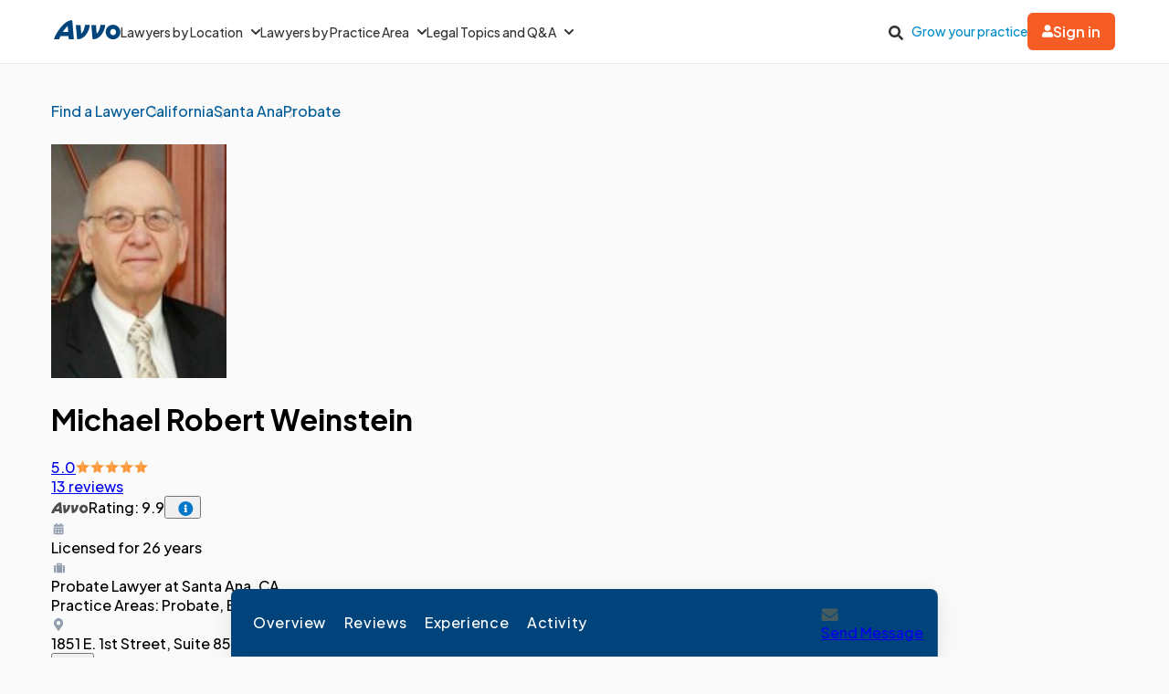

--- FILE ---
content_type: text/html; charset=utf-8
request_url: https://www.avvo.com/attorneys/92705-ca-michael-weinstein-327785.html
body_size: 88266
content:
<!DOCTYPE html>
<html lang="en">
  <head>
    <meta charset="utf-8"/>
    <meta name="viewport" content="width=device-width, initial-scale=1.0" />
        <meta property="og:image" content="https://images.avvo.com/production/images/social/Avvo_logo_share.png">
    <meta name="description" content="Find California attorney Michael Weinstein in their Santa Ana office. Practices Probate, Estate planning, Business. Find reviews, educational history and legal experience.">    <link rel="canonical" href="https://www.avvo.com/attorneys/92705-ca-michael-weinstein-327785.html">
      <meta name="default_context_keys" content="specialty,location,professional_id">    <meta name="specialty" content="{&quot;id&quot;:74,&quot;name&quot;:&quot;Probate&quot;,&quot;seo_name&quot;:&quot;Probate&quot;}">    <meta name="location" content="{&quot;id&quot;:64364,&quot;name&quot;:null,&quot;city_name&quot;:&quot;Santa Ana&quot;,&quot;state_name&quot;:&quot;California&quot;,&quot;state_code&quot;:&quot;CA&quot;,&quot;postal_code&quot;:&quot;92705&quot;,&quot;latitude&quot;:33.7556,&quot;longitude&quot;:-117.824,&quot;short_name&quot;:&quot;92705&quot;}">    <meta name="professional_id" content="327785">
      <meta name="avvo-internal-pt" content="c">    <meta name="default_context_keys" content="specialty,location,professional_id">      <meta name="specialty" content="{&quot;id&quot;:74,&quot;name&quot;:&quot;Probate&quot;,&quot;seo_name&quot;:&quot;Probate&quot;}">      <meta name="location" content="{&quot;id&quot;:64364,&quot;name&quot;:null,&quot;city_name&quot;:&quot;Santa Ana&quot;,&quot;state_name&quot;:&quot;California&quot;,&quot;state_code&quot;:&quot;CA&quot;,&quot;postal_code&quot;:&quot;92705&quot;,&quot;latitude&quot;:33.7556,&quot;longitude&quot;:-117.824,&quot;short_name&quot;:&quot;92705&quot;}">      <meta name="professional_id" content="327785">  <script type="application/ld+json">
    {"@context":"https://schema.org","@type":"LocalBusiness","name":"Michael Weinstein","@id":"https://www.avvo.com/attorneys/92705-ca-michael-weinstein-327785.html","image":"https://images.avvo.com/avvo/ugc/images/head_shot/standard/lawyer_michael_weinstein_327785_1522956252.jpg","telephone":"Not Available","url":"https://www.avvo.com/attorneys/92705-ca-michael-weinstein-327785.html","address":{"@type":"PostalAddress","streetAddress":"1851 E. 1st Street","addressLocality":"Santa Ana","addressRegion":"CA","postalCode":"92705","addressCountry":"US"},"geo":{"@type":"GeoCoordinates","latitude":33.746181,"longitude":-117.841385},"aggregateRating":{"@type":"AggregateRating","itemReviewed":"Michael Weinstein","ratingValue":"5.0","reviewCount":13,"bestRating":"5.0","worstRating":"1.0"},"areaServed":{"@type":"AdministrativeArea","name":"California"},"currenciesAccepted":"USD","paymentAccepted":"Cash, Check","priceRange":"$ 400-400 per hour","makesOffer":"Free Consultation for 45 minutes, Retainer available always%, Contingency 30%-45%"}
  </script>
      <meta name="robots" content="index,follow">
    <meta name="avvo-internal-pt" content="c">
        <meta "ip-country"="US"/>
            <meta name="navi-host" content="https://aa.avvo.com">
    <meta name="navi-payload" data-payload="{&quot;location_id&quot;:64364,&quot;specialty_id&quot;:74,&quot;lawyer_id&quot;:327785,&quot;page_identity&quot;:&quot;lawyer_profiles/show&quot;,&quot;template_name&quot;:&quot;Lawyer Profile - Main&quot;}">
    <meta name="pp-payload" content="{&quot;base_url&quot;:&quot;https://bh.contextweb.com/cp&quot;,&quot;bu&quot;:2,&quot;p&quot;:5529,&quot;pt&quot;:2,&quot;enabled&quot;:true,&quot;debug&quot;:false,&quot;eid&quot;:327785,&quot;a&quot;:&quot;74,70,9,130&quot;,&quot;ia&quot;:&quot;74\u0026ia=70\u0026ia=9\u0026ia=130&quot;,&quot;srid&quot;:64364}">
    <title>Michael Weinstein Profile - Santa Ana, CA Probate Lawyer</title>    <link rel="icon" type="image/x-icon" href="/favicon.ico?v=2">
    <link rel="dns-prefetch" href="https://s3.amazonaws.com">
    <link rel="preload"
          href="https://fonts.gstatic.com/s/plusjakartasans/v8/LDIoaomQNQcsA88c7O9yZ4KMCoOg4Ko20yygg_vb.woff2"
          crossorigin
          as="font"
          type="font/woff2"
          fetchpriority="high"/>
                <link rel="preload" as="image" href="https://images.avvo.com/avvo/ugc/images/head_shot/standard/lawyer_michael_weinstein_327785_1522956252.jpg" fetchpriority="high">
    <style>
      @font-face{font-family:Plus Jakarta Sans;font-style:normal;font-weight:500;font-display:block;src:url(https://fonts.gstatic.com/s/plusjakartasans/v8/LDIoaomQNQcsA88c7O9yZ4KMCoOg4Ko20yygg_vb.woff2) format("woff2");unicode-range:U+0000-00FF,U+0131,U+0152-0153,U+02BB-02BC,U+02C6,U+02DA,U+02DC,U+0304,U+0308,U+0329,U+2000-206F,U+2074,U+20AC,U+2122,U+2191,U+2193,U+2212,U+2215,U+FEFF,U+FFFD}@font-face{font-family:Plus Jakarta Sans;font-style:normal;font-weight:600;font-display:block;src:url(https://fonts.gstatic.com/s/plusjakartasans/v8/LDIoaomQNQcsA88c7O9yZ4KMCoOg4Ko20yygg_vb.woff2) format("woff2");unicode-range:U+0000-00FF,U+0131,U+0152-0153,U+02BB-02BC,U+02C6,U+02DA,U+02DC,U+0304,U+0308,U+0329,U+2000-206F,U+2074,U+20AC,U+2122,U+2191,U+2193,U+2212,U+2215,U+FEFF,U+FFFD}@font-face{font-family:Plus Jakarta Sans;font-style:normal;font-weight:700;font-display:block;src:url(https://fonts.gstatic.com/s/plusjakartasans/v8/LDIoaomQNQcsA88c7O9yZ4KMCoOg4Ko20yygg_vb.woff2) format("woff2");unicode-range:U+0000-00FF,U+0131,U+0152-0153,U+02BB-02BC,U+02C6,U+02DA,U+02DC,U+0304,U+0308,U+0329,U+2000-206F,U+2074,U+20AC,U+2122,U+2191,U+2193,U+2212,U+2215,U+FEFF,U+FFFD}
      @charset "UTF-8";.globalnav{font-size:initial;line-height:initial;font-family:Plus Jakarta Sans,Arial,sans-serif}.globalnav section{margin:0;padding:0;overflow:initial}.globalnav label{margin:0;font-family:inherit}.globalnav nav{background-color:initial;margin:initial;padding:initial;width:initial;transform:none;position:initial}.globalnav .navbar{position:relative;font-size:14px;font-family:Plus Jakarta Sans,Arial,sans-serif;background-color:#fff;border-bottom:1px solid var(--neutral-grayscale-20, #eaeaea);height:70px;box-sizing:border-box}@media only screen and (max-width: 991px){.globalnav .navbar .hidden-sm{display:none!important}}@media only screen and (min-width: 992px){.globalnav .navbar .hidden-md-lg{display:none!important}}.globalnav .navbar .logo a{z-index:15000}.globalnav .navbar a{text-decoration:none;white-space:nowrap}.globalnav .navbar .overlay{display:none;background-color:#000;position:absolute;height:100%;width:100%;z-index:1;opacity:.5;top:0;left:0}.globalnav .navbar-menu{margin:0 auto;display:flex;align-items:center;justify-content:space-between;padding:0 19px;height:100%;font-weight:500;box-sizing:border-box}@media only screen and (min-width: 992px) and (max-width: 1199px){.globalnav .navbar-menu{gap:20px;max-width:970px}}@media only screen and (min-width: 1200px){.globalnav .navbar-menu{gap:45px;max-width:1200px}}.globalnav .navbar-section{display:flex;align-items:center;height:100%}.globalnav .navbar-section .navbar-dropdown{display:flex}.globalnav .navbar-section .navbar-dropdown .gn-dropdown-menu{position:absolute;top:calc(100% + 1px);left:0;display:none;width:100%;z-index:20000;box-shadow:0 4px 8px #0000001a}.globalnav .navbar-menu-item{display:flex;margin-top:0;margin-bottom:0;width:100%;color:#333}.globalnav .navbar-menu-item>a{width:100%;display:flex;align-items:center;border-bottom:1px solid #eee;padding:24px;position:relative;line-height:10px;height:10px;color:#333;box-sizing:initial}.globalnav .navbar-menu-item>a svg.dropdown-icon{margin-left:9px;width:10px}.globalnav .gn-dropdown-menu{background-color:#fff;z-index:1000}.globalnav .dropdown-lawyer-directory{display:flex;justify-content:center}.globalnav .dropdown-lawyer-directory .popular-cities{flex-grow:2;border-right:1px solid #eee}.globalnav .dropdown-lawyer-directory .state{flex-grow:8;padding-left:50px}.globalnav .dropdown-content{padding:20px 19.2px;margin:0 auto}@media only screen and (min-width: 992px) and (max-width: 1199px){.globalnav .dropdown-content{max-width:970px}}@media only screen and (min-width: 1200px){.globalnav .dropdown-content{max-width:1200px}}.globalnav .dropdown-content .states .list{column-count:4}.globalnav .dropdown-content .list{list-style:none;padding:0;margin:0}.globalnav .dropdown-content .list a{margin:0 0 18.4px;display:block;color:#008cc9}.globalnav #main-menu{align-items:stretch}@media only screen and (max-width: 991px){.globalnav #main-menu{flex-direction:column;width:80%;position:absolute;height:100%;top:0;left:0;background-color:#fff;z-index:1}.globalnav #main-menu .logo{border-top:1px solid #eee}}.globalnav .gn-dropdown-header{font-size:16px;font-weight:600;line-height:1.5;margin:21.28px 0 24px;color:#000}.globalnav .menu-button-container{height:40px;width:30px;flex-direction:column;justify-content:center;display:flex;z-index:15000}@media only screen and (min-width: 992px){.globalnav .navbar-menu-item>a{padding:0;border:0;line-height:normal;height:auto}.globalnav #main-menu{gap:30px}.globalnav .menu-button-container{display:none}}.globalnav .menu-button,.globalnav .menu-button:after,.globalnav .menu-button:before{display:block;background-color:#000;position:absolute;height:2px;width:14px;border-radius:2px}.globalnav .menu-button:before{content:"";margin-top:-6px}.globalnav .menu-button:after{content:"";margin-top:6px}.globalnav #menu-toggle{display:none}.globalnav #menu-toggle~#main-menu{display:none}@media only screen and (min-width: 992px){.globalnav #menu-toggle~#main-menu{display:flex}}.globalnav ul{margin:0}.globalnav nav{transition:none}.globalnav li:after,.globalnav li:before{content:none}.globalnav .collapsible{display:block;max-height:0;overflow:hidden;transition:max-height .5s cubic-bezier(0,1,0,1)}.globalnav .collapse-switch{cursor:pointer}.globalnav .notification-badge{font-size:10px;background-color:#ed4f4b;color:#fff;padding:1px 5px;margin-bottom:-2px;border-radius:10px;line-height:normal}.globalnav #gn-messages .notification-badge{position:relative;top:-16px;left:-8px;font-size:10px}.globalnav #account-menu-button .notification-badge{position:absolute;top:-7px;right:-7px;font-size:10px}.globalnav .navbar .notifications-count{color:#ed4f4b}.globalnav .navbar ul{display:block;padding:0;list-style-type:none}@media only screen and (min-width: 992px) and (max-width: 1199px){.globalnav .navbar .hidden-md{display:none!important}}.globalnav .navbar .signed-in .user-icon path{fill:#4d4d4d}.globalnav .navbar .signed-in .dropdown-icon,.globalnav .navbar .signed-in .user-name{color:#4d4d4d}.globalnav .navbar .signed-in .dropdown-trigger{padding:0 0 16px;margin:0 0 -16px}.globalnav .navbar .signed-in>a{font-size:16px}.globalnav .navbar .grow-your-practice-cta,.globalnav .navbar .dropdown-trigger:hover #account-menu-button{color:#008cc9}.globalnav .navbar .dropdown-trigger:hover #account-menu-button svg.user-icon>path{fill:#008cc9}.globalnav .navbar .dropdown-trigger:hover #account-menu-button .dropdown-icon,.globalnav .navbar .dropdown-trigger:hover #account-menu-button .user-name{color:#008cc9}@media only screen and (min-width: 992px){.globalnav .navbar .dropdown-trigger:hover .gn-dropdown-menu{display:block}.globalnav .navbar .dropdown-trigger:hover svg.hover-rotable{transform:rotate(180deg)}.globalnav .navbar .dropdown-trigger:hover #account-menu-button{border:1px solid #008cc9}.globalnav .navbar .dropdown-trigger:hover #account-menu-button svg path#account-icon{fill:#008cc9}}.globalnav .navbar .gn-messages-link{display:flex;align-items:center;gap:10px;color:#4d4d4d}.globalnav .navbar .gn-messages-link:hover{color:#008cc9}.globalnav .navbar .gn-messages-link:hover svg>path{fill:#008cc9}.globalnav .navbar .gn-messages-link sup{position:relative;top:-10px;right:3px}.globalnav .navbar-menu .box-end{margin-left:auto}@media only screen and (max-width: 991px){.globalnav .navbar-menu .box-end{margin-left:0}}.globalnav .navbar-section>ul{display:flex;gap:20px;margin:0}.globalnav .navbar-section>ul li{display:flex;align-items:center;justify-content:space-between}.globalnav .navbar-section .search-icon label{margin:6.4px 0 0;padding:8px;cursor:pointer}.globalnav .navbar-section .search-icon:hover path{fill:#008cc9}.globalnav .navbar-menu-item:hover>a{color:#008cc9}@media only screen and (min-width: 992px){.globalnav .navbar-menu-item:hover>a:after{content:"";position:absolute;width:100%;border-bottom:2px solid #f55d25;height:100%;bottom:-1px}}@media only screen and (min-width: 992px){.globalnav .navbar-menu-item#account-menu-small{display:none}}.globalnav .navbar-menu-item #account-menu-button{border-bottom:1px solid #eee;flex-direction:column;width:auto}.globalnav .dropdown-topics-and-questions{display:flex;justify-content:center;align-items:center}.globalnav .dropdown-topics-and-questions .legal-topics{flex-grow:4;border-right:1px solid #eee;padding:0 16px 0 0}@media only screen and (min-width: 1200px){.globalnav .dropdown-topics-and-questions .legal-topics{padding:0 40px 0 0}}.globalnav .dropdown-topics-and-questions .ask-free-question{flex-grow:1;padding:0 0 0 16px;font-size:16px}@media only screen and (min-width: 1200px){.globalnav .dropdown-topics-and-questions .ask-free-question{padding:0 0 0 40px}}.globalnav .dropdown-topics-and-questions .ask-free-question p{margin:0 0 24px}.globalnav .dropdown-topics-and-questions .ask-free-question .gn-dropdown-header{margin:0 0 8px}.globalnav .dropdown-topics-and-questions .ask-free-question .navbar-button{margin-top:40px;padding-left:0;padding-right:0;width:100%}.globalnav .dropdown-lawyers-by-practice-area .list{column-count:4}.globalnav .dropdown-content .other-areas{margin-top:8px}.globalnav .dropdown-content .other-areas-button{display:inline-block}.globalnav .dropdown-content p{color:#000;font-weight:400}.globalnav .dropdown-content .legal-topics .list{column-count:3}.globalnav .dropdown-content .list a{margin:0 0 18.4px}.globalnav .dropdown-content .list a:hover{text-decoration:underline}.globalnav #main-nav.consumer-signed-in .non-consumer,.globalnav #main-nav.lawyer-signed-in .non-lawyer{display:none}.globalnav #main-nav.consumer-signed-in .gn-messages,.globalnav #main-nav.lawyer-signed-in .gn-messages{display:flex}.globalnav #main-nav .gn-messages{display:none}.globalnav #account-menu{width:372px;top:100%;right:0;left:auto;position:absolute;box-shadow:0 0 8px #0000001a;border-radius:8px;overflow:hidden}.globalnav #account-menu #notifications-link{background:#fff}.globalnav #account-menu .see-all-notifications{display:flex;align-items:center}.globalnav #account-menu .link-item,.globalnav #account-menu .menu-item{display:flex;width:100%;justify-content:space-between;padding:16px 24px;line-height:24px;color:#333}.globalnav #account-menu .link-item:hover,.globalnav #account-menu .menu-item:hover{background-color:#f9f9f9}.globalnav #account-menu .signout-menu-item{padding:8px 24px 16px}.globalnav #account-menu .gn-signout-button{width:100%;padding:4px 16px}.globalnav #account-menu .link-item.highlighted-link,.globalnav #account-menu .link-item>.highlighted-link{color:#008cc9}.globalnav #account-menu ul>li{font-size:16px;margin:0}.globalnav #account-menu ul>li:first-child{border-bottom:1px solid #eaeaea}.globalnav #signed-in-small .primary-navbar-button{margin:24px}.globalnav #account-menu-small #notifications-link{background:#fff}.globalnav #account-menu-small .see-all-notifications{display:flex;align-items:center}.globalnav #account-menu-small ul{margin:0}.globalnav #account-menu-small ul>li{background:linear-gradient(0deg,#f9f9f9,#f9f9f9);margin:0;border-bottom:1px solid #eaeaea;font-weight:500}.globalnav #account-menu-small .link-item,.globalnav #account-menu-small .menu-item{display:flex;justify-content:space-between;color:#333}.globalnav #account-menu-small .link-item.highlighted-link,.globalnav #account-menu-small .link-item>.highlighted-link,.globalnav #account-menu-small .menu-item.highlighted-link,.globalnav #account-menu-small .menu-item>.highlighted-link{color:#008cc9}.globalnav #account-menu-small .link-item{padding:15px 24px}.globalnav #account-menu-small .menu-item{padding:20px 24px}.globalnav #account-menu-small .gn-signout-button{width:100%}.globalnav #account-menu-small ul>li:first-child{border-top:1px solid #eaeaea}.globalnav #account-menu-small ul>li:last-child{border-bottom:none;background:#fff}.globalnav #account-menu-small-label{display:flex;justify-content:space-between;padding:24px;border-bottom:1px solid #eee;color:#4d4d4d;box-sizing:initial;height:10px}.globalnav #account-menu-small-label .username{display:flex;gap:10px;align-items:center}.globalnav #account-menu-small-label .username svg path{fill:#4d4d4d}.globalnav #account-menu-small-label svg{width:12px}.globalnav #account-menu-small-label:hover .username{color:#008cc9}.globalnav #account-menu-small-label:hover .username svg path#account-icon{fill:#008cc9}.globalnav #account-menu-small-label:hover .username+svg path{stroke:#008cc9}.globalnav #account-menu-small-toggle:checked+#account-menu-small-label .username{color:#008cc9}.globalnav #account-menu-small-toggle:checked+#account-menu-small-label .username svg path#account-icon{fill:#008cc9}.globalnav #account-menu-small-toggle:checked+#account-menu-small-label .username+svg path{stroke:#008cc9}.globalnav #account-menu-small-toggle:checked+#account-menu-small-label svg.hover-rotable{transform:rotate(180deg)}.globalnav #account-menu-small-toggle:checked+#account-menu-small-label+.collapsible{max-height:1584px;transition:max-height .5s ease-in-out}.globalnav .relative-position{position:relative}.globalnav .menu-button-container{cursor:pointer}.globalnav .menu-button,.globalnav .menu-button:after,.globalnav .menu-button:before{transition:transform .4s cubic-bezier(.23,1,.32,1)}.globalnav #menu-toggle:checked~#main-menu{display:flex;padding-top:70px;height:3000px;position:absolute;z-index:10000}@media only screen and (min-width: 992px){.globalnav #menu-toggle:checked~#main-menu{padding-top:0;height:100%;position:unset}}.globalnav #menu-toggle:checked~#main-menu .navbar-dropdown:first-child{border-top:1px solid #eee}@media only screen and (max-width: 991px){.globalnav #menu-toggle:checked~.logo{display:none}}.globalnav #menu-toggle:checked~.overlay{display:block;position:fixed;z-index:10000}@media only screen and (min-width: 992px){.globalnav #menu-toggle:checked~.overlay{display:none}}.globalnav #menu-toggle:checked+.menu-button-container .menu-button{background:#fff0}.globalnav #menu-toggle:checked+.menu-button-container .menu-button:before{margin-top:0;transform:rotate(405deg)}.globalnav #menu-toggle:checked+.menu-button-container .menu-button:after{margin-top:0;transform:rotate(-405deg)}.globalnav .navbar-button{background:#fff;display:flex;justify-content:center;align-items:center;border:1px solid #ccc;border-radius:6px;padding:10px 16px;transition:all .3s ease;text-align:center;text-decoration:none;gap:10px;cursor:pointer;font-size:14px;box-sizing:initial;position:relative}.globalnav .navbar-button svg{width:12px}.globalnav .navbar-button:hover{cursor:pointer}.globalnav .primary-navbar-button{background:#fff;display:flex;justify-content:center;align-items:center;border:1px solid #ccc;border-radius:6px;padding:10px 16px;transition:all .3s ease;text-align:center;text-decoration:none;gap:10px;cursor:pointer;font-size:14px;box-sizing:initial;background:#f55d25;color:#fff;border:none;font-weight:600}.globalnav .primary-navbar-button svg{width:12px}.globalnav .primary-navbar-button:hover{cursor:pointer}.globalnav .primary-navbar-button:hover{color:#fff;background-color:#ff8355}#signed-in .globalnav .primary-navbar-button{padding:10px 16px;border-radius:8px}.globalnav .secondary-navbar-button{background:#fff;display:flex;justify-content:center;align-items:center;border:1px solid #ccc;border-radius:6px;padding:12px 16px;transition:all .3s ease;text-align:center;text-decoration:none;gap:10px;cursor:pointer;font-size:14px;box-sizing:initial;color:#4d4d4d}.globalnav .secondary-navbar-button svg{width:12px}.globalnav .secondary-navbar-button:hover{cursor:pointer}.globalnav .secondary-navbar-button:hover{color:#4d4d4d;background-color:#f9f9f9;border-color:#969696}.globalnav .secondary-navbar-button.gn-signout-button{border-color:#eaeaea}.globalnav .navbar-cta-button{font-size:16px;padding:14px 20px}.globalnav #impersonation-bar{background:#f27760;color:#fff;font-family:Plus Jakarta Sans,Arial,sans-serif;display:flex;margin:auto;justify-content:center;font-size:15px;min-height:54.5px;padding:10px 0;box-sizing:border-box}.globalnav #impersonation-bar ul{display:flex;align-items:center;flex-wrap:wrap;list-style:none;margin:0;padding-left:10px;gap:20px}.globalnav #impersonation-bar ul li i.alert-icon{fill:currentcolor;vertical-align:bottom}.globalnav #impersonation-bar ul li i.alert-icon svg{width:17px}.globalnav #impersonation-name{font-weight:700;margin-left:6px}.globalnav #stop-impersonation-btn{color:#fff;background:#f27760;padding:5px 12px;font-weight:700;border-radius:3px;border:1px solid #fff;text-decoration:none;transition:all .3s ease}.globalnav #stop-impersonation-btn:hover{border:1px solid #f27760;color:#f27760;background:#fff}.globalnav .myma-bar{background-color:#fef4f2;padding:16px 19.2px}.globalnav .myma-bar .myma-bar-content{display:flex;justify-content:space-between;align-items:center;max-width:1200px;margin:0 auto}.globalnav .myma-bar .myma-bar-content i{cursor:pointer;width:18px}.globalnav .myma-bar .myma-bar-content i svg{fill:#f27760}.globalnav .myma-bar .myma-bar-content a{text-decoration:none;color:#f27760;font-family:Open Sans,Lato,sans-serif;font-weight:700}.globalnav .admin-bar{background-color:#000;color:#fff}.globalnav .admin-bar .admin-container{display:flex;margin:0 auto;justify-content:space-between;padding:11.2px 19.2px;font-size:13px;font-family:Lato,sans-serif;max-width:1200px}.globalnav .admin-bar .admin-container .right-container{display:flex;gap:10px}.globalnav .admin-bar a{color:#26ddfc;text-decoration:none}.globalnav .admin-bar a:hover{color:#fff}.globalnav section.search-bar{font-size:14px;font-family:Plus Jakarta Sans,Arial,sans-serif;background-color:#eee;margin:0 auto;box-sizing:border-box;user-select:none}.globalnav section.search-bar>div{flex:1;padding:0 1.2em}.globalnav section.search-bar form.search-form{align-items:center;display:flex;margin-left:auto;margin-right:auto;overflow:hidden;position:relative;padding:0 19.2px;height:100%}@media only screen and (min-width: 992px) and (max-width: 1199px){.globalnav section.search-bar form.search-form{max-width:970px}}@media only screen and (min-width: 1200px){.globalnav section.search-bar form.search-form{max-width:1200px}}.globalnav section.search-bar .gn-search-input::-ms-clear{display:none;width:0;height:0}.globalnav section.search-bar .gn-search-input::-ms-reveal{display:none;width:0;height:0}.globalnav section.search-bar .gn-search-input::-webkit-search-cancel-button,.globalnav section.search-bar .gn-search-input::-webkit-search-decoration,.globalnav section.search-bar .gn-search-input::-webkit-search-results-button,.globalnav section.search-bar .gn-search-input::-webkit-search-results-decoration{display:none}.globalnav section.search-bar .gn-search-input{border:1px solid #66afe9;border-radius:0;box-sizing:border-box;font-size:16px;height:40px;width:100%;margin:0;appearance:none;padding:0 .8em}.globalnav section.search-bar .gn-search-input:focus{outline:0;border:1px solid #66afe9;box-shadow:none}.globalnav section.search-bar .gn-search-input::placeholder{color:#ccc}.globalnav section.search-bar .search-anchor{align-items:center;background-color:gray;border-radius:6.4px;color:#fff;display:flex;font-size:12px;font-weight:500;padding:7.2px 14.4px;position:absolute;right:112px;text-align:center}.globalnav section.search-bar .search-anchor:hover{cursor:pointer}.globalnav section.search-bar button[type=submit]{background-color:#f55d25;background-image:none;border:0 solid transparent;border-radius:.2em;color:#fff;cursor:pointer;font-size:16px;font-weight:700;margin-left:8px;padding:6px 16px;height:40px;word-break:normal}.globalnav section.search-bar .gn-close-icon{border:1px solid transparent;background-color:#0000;display:inline-block;vertical-align:middle;outline:0;position:absolute;right:20px;top:18px;cursor:pointer}.globalnav section.search-bar .gn-close-icon:after{content:"×";display:block;position:absolute;z-index:1;margin:auto;color:#333;font-weight:400;font-size:30px;font-family:auto;line-height:0;cursor:pointer}.globalnav section.search-bar .gn-search-input:not(:valid)~.gn-close-icon{display:none}.globalnav .hidden-toggles{display:none}.globalnav #search-toggle:checked+.search-bar{height:70px;transition:height .25s}.globalnav .gn-search-input-wrapper{width:100%;position:relative}.globalnav .search-bar{height:0;transition:height .25s;overflow:hidden}
      html{scroll-behavior:smooth}body{margin:0;background-color:#fafafb;font-family:Plus Jakarta Sans,sans-serif}body.avvo-rating-modal-open,body.share-option-modal-open,body.review-guideline-modal-open{overflow:hidden}p{margin:0}button{font-family:inherit}.icon-info-circle-after-blue:after,.icon-info-circle-after-red:after,.fa-info-circle:after{cursor:pointer;position:relative;display:inline-block;min-width:1em;min-height:1em;-webkit-font-smoothing:antialiased;max-height:16px;transform:translateY(2px);margin-left:.5em;content:url([data-uri])}.icon-star-yellow:before{position:relative;display:inline-block;min-width:1em;min-height:1em;-webkit-font-smoothing:antialiased;content:url([data-uri])}.icon-half-star-gray:before{position:relative;display:inline-block;min-width:1em;min-height:1em;-webkit-font-smoothing:antialiased;content:url([data-uri])}.icon-star-gray:before{position:relative;display:inline-block;min-width:1em;min-height:1em;transform:translateY(1.8px);-webkit-font-smoothing:antialiased;content:url([data-uri])}.icon-user:before{position:relative;display:inline-block;min-width:1em;min-height:1em;transform:translateY(2px);-webkit-font-smoothing:antialiased;content:url([data-uri])}.icon-fees:before{position:relative;display:inline-block;min-width:1em;min-height:1em;transform:translateY(2px);-webkit-font-smoothing:antialiased;content:url([data-uri])}.icon-quote:before{position:relative;display:inline-block;min-width:1em;min-height:1em;transform:translateY(4px);-webkit-font-smoothing:antialiased;content:url([data-uri])}.icon-quote-closing:before{position:relative;display:inline-block;min-width:1em;min-height:1em;transform:translateY(4px);-webkit-font-smoothing:antialiased;margin-left:8px;content:url("data:image/svg+xml;charset=utf8,<svg width='13' height='27' viewBox='0 0 13 27' fill='none' xmlns='http://www.w3.org/2000/svg'><g transform='scale(-1,-1) translate(-13,-27)'><path d='M5.98201 16.1591C5.98201 16.8872 5.70351 17.5129 5.14653 18.0363C4.61183 18.5368 3.93231 18.7871 3.10797 18.7871C2.14996 18.7871 1.39246 18.4458 0.835547 17.7632C0.27849 17.0806 0 16.2729 0 15.34C0 13.224 0.568123 11.6312 1.70437 10.5619C2.84062 9.49246 4.09994 8.90087 5.48072 8.78711V11.1079C4.81234 11.1762 4.17738 11.4492 3.57584 11.927C2.99657 12.4049 2.68466 13.0078 2.6401 13.7359C2.8629 13.6221 3.10797 13.5653 3.37532 13.5653C4.19966 13.5653 4.83462 13.8042 5.28021 14.282C5.74807 14.7598 5.98201 15.3855 5.98201 16.1591ZM13 16.1591C13 16.8872 12.7215 17.5129 12.1645 18.0363C11.6298 18.5368 10.9503 18.7871 10.126 18.7871C9.16799 18.7871 8.41045 18.4458 7.85355 17.7632C7.31877 17.0806 7.05141 16.2729 7.05141 15.34C7.05141 13.224 7.6084 11.6312 8.72237 10.5619C9.85861 9.49246 11.1174 8.90087 12.4987 8.78711V11.1079C11.8303 11.1762 11.1954 11.4492 10.5938 11.927C10.0146 12.4049 9.70266 13.0078 9.6581 13.7359C9.88089 13.6221 10.126 13.5653 10.3933 13.5653C11.2177 13.5653 11.8526 13.8042 12.2982 14.282C12.7666 14.7598 13 15.3855 13 16.1591Z' fill='%2300447B'/></g></svg>")}.icon-license:before{position:relative;display:inline-block;min-width:1em;min-height:1em;transform:translateY(2px);-webkit-font-smoothing:antialiased;content:url([data-uri])}.icon-practice-area:before{position:relative;display:inline-block;min-width:1em;min-height:1em;transform:translate(3px,1px);-webkit-font-smoothing:antialiased;content:url([data-uri])}.icon-location:before{position:relative;display:inline-block;min-width:1em;min-height:1em;transform:translateY(2px);-webkit-font-smoothing:antialiased;content:url([data-uri])}.icon-consultation:before{position:relative;display:inline-block;min-width:1em;min-height:1em;transform:translateY(2px);-webkit-font-smoothing:antialiased;content:url([data-uri])}.icon-share:before{position:relative;display:inline-block;min-width:1em;min-height:1em;transform:translateY(2px);-webkit-font-smoothing:antialiased;content:url([data-uri])}.icon-save:before{position:relative;display:inline-block;min-width:1em;min-height:1em;transform:translate(6px,4px);-webkit-font-smoothing:antialiased;content:url([data-uri])}.icon-saved:before{position:relative;display:inline-block;min-width:1em;min-height:1em;transform:translate(6px,4px);-webkit-font-smoothing:antialiased;content:url([data-uri])}.icon-chat:before{position:relative;display:inline-block;min-width:1em;min-height:1em;transform:translateY(2px);-webkit-font-smoothing:antialiased;content:url([data-uri])}.icon-calendar:before{position:relative;display:inline-block;min-width:1em;min-height:1em;transform:translateY(2px);-webkit-font-smoothing:antialiased;content:url([data-uri])}.icon-message:before{position:relative;display:inline-block;min-width:1em;min-height:1em;transform:translateY(2px);-webkit-font-smoothing:antialiased;content:url([data-uri])}.icon-website:before{position:relative;display:inline-block;min-width:1em;min-height:1em;transform:translateY(2px);-webkit-font-smoothing:antialiased;content:url([data-uri])}.icon-phone-blue:before{position:relative;display:inline-block;min-width:1em;min-height:1em;transform:translateY(2px);-webkit-font-smoothing:antialiased;content:url([data-uri])}.icon-phone-white:before{content:url([data-uri])}.icon-arrow-down:before{position:relative;display:inline-block;min-width:1em;min-height:1em;-webkit-font-smoothing:antialiased;content:url([data-uri])}.icon-facebook:before{position:relative;display:inline-block;min-width:1em;min-height:1em;-webkit-font-smoothing:antialiased;content:url([data-uri])}.icon-copy:before{position:relative;display:inline-block;min-width:1em;min-height:1em;-webkit-font-smoothing:antialiased;content:url([data-uri])}.icon-external-link:before{position:relative;display:inline-block;min-width:1em;min-height:1em;-webkit-font-smoothing:antialiased;content:url([data-uri])}.icon-rating-star-big:before{position:relative;display:inline-block;min-width:1em;min-height:1em;-webkit-font-smoothing:antialiased;content:url([data-uri])}.icon-rating-star-gray-big:before{position:relative;display:inline-block;min-width:1em;min-height:1em;-webkit-font-smoothing:antialiased;content:url([data-uri])}.icon-arrow-right:before,.icon-arrow-right-black:before{position:relative;display:inline-block;min-width:1em;min-height:1em;-webkit-font-smoothing:antialiased;content:url([data-uri])}.icon-close:before{position:relative;display:inline-block;min-width:1em;min-height:1em;-webkit-font-smoothing:antialiased;content:url([data-uri])}.text-muted{opacity:.7}.sticky-top{position:sticky;top:0}.top-banner{width:100%;top:0;.close-btn{font-weight:400;float:right;padding:0 2em;line-height:1;color:inherit;text-shadow:0 1px 0 rgba(255,255,255,.8);user-select:none;opacity:.6}.close-btn:hover,.close-btn:focus{color:inherit;text-decoration:none;cursor:pointer;opacity:.7}.top-success-banner{color:#fff;background-color:#52a304;padding:1em;transition:all .8s ease-out;width:100%;strong{margin-left:.625em}}.top-info-banner{color:#fff;background-color:#008cc9;padding:1em;transition:all .8s ease-out;width:100%;a{color:#fff}.info-message{margin:auto;max-width:115em}}}.ap-page-container{width:100%;font-size:1rem;padding:13px 0 2rem;box-sizing:border-box}.ap-breadcrumb-container{display:flex;justify-content:flex-start;align-items:center;column-gap:22px;margin-bottom:8px;padding:0 1rem;flex-wrap:wrap}.ap-breadcrumb-container a{color:#005c99;text-decoration:none;position:relative;white-space:nowrap;font-size:12px;font-weight:500;line-height:24px}.ap-breadcrumb-container a:before{position:relative;display:inline-block;min-width:1em;min-height:1em;-webkit-font-smoothing:antialiased;transform:translateY(2px);position:absolute;right:-22px;content:url([data-uri])}.ap-breadcrumb-container a:last-of-type:before{display:none}.ap-breadcrumb span{white-space:nowrap}.profile-navigation-container{background-color:#00447b;padding:0;margin-bottom:20px;.profile-navigation{padding:8px 0 8px 12px;max-width:1200px;margin:0 auto;display:flex;justify-content:space-between;column-gap:8px;overflow-x:scroll;.profile-navigation-item{font-size:.875rem;font-weight:500}}.active{background-color:#003058;color:#fff}}.profile-navigation-item{background-color:transparent;color:#fff;padding:8px;border-radius:6px;letter-spacing:.64px;font-weight:500;line-height:24px;text-align:center;cursor:pointer;text-decoration:none;@media (min-width: 768px){&:hover{background-color:#fff;color:#1c1f24}}@media (max-width: 767px){transition:background-color .3s;&:active{background-color:#fff;color:#1c1f24;border-radius:6px}}& a{text-decoration:none;color:inherit}}.sticky-navbar-container{width:100%;max-width:835px;background-color:#00447b;padding:12px;position:fixed;bottom:1px;left:0;display:none;z-index:1004;.navbar-row{display:flex;flex-grow:1;justify-content:space-between;overflow-x:scroll;column-gap:12px;width:calc(100% - 85px);padding-right:20px;-ms-overflow-style:none;scrollbar-width:none;&::-webkit-scrollbar{display:none}.profile-navigation-item{padding:15px 8px;font-size:1rem;flex:1;text-align:center}.active{background-color:#003058;color:#fff}}.cta-container{display:flex;column-gap:12px;align-items:center;.cta-container-blue,.cta-container-white{cursor:pointer;box-sizing:border-box;text-decoration:none;width:48px;height:48px;padding:12px 20px;border:transparent;border-radius:8px;display:flex;justify-content:center;align-items:center}.consultation-container{display:none}.line-white{height:48px;border-left:1px solid rgba(0,0,0,.2)}.cta-container-white{cursor:pointer;border:1px solid #dadde1;background-color:#fff;column-gap:8px;&:hover{border:1px solid #929ead;background-color:#f4f5f7}&:active{border:1px solid #636e7d}& p{color:#464e5a;font-size:16px;font-style:normal;font-weight:600;line-height:24px;letter-spacing:.32px;display:none}}.cta-container-blue{background-color:#0077c8;.icon-message{&:before{content:url([data-uri])}}}}.cta-container:not(:empty){width:85px}.cta-container-hide{width:0px!important}}.sticky-navbar-container:only-child{.navbar-row:has(>*:nth-child(4)) .profile-navigation-item{flex:0 0 23%}.navbar-row:has(>*:nth-child(3)):not(:has(>*:nth-child(4))) .profile-navigation-item{flex:0 0 30%}.navbar-row:has(>*:nth-child(2)):not(:has(>*:nth-child(3))) .profile-navigation-item{flex:0 0 47%}}.sticky-visible{display:flex}.ap-container{border-radius:15px;padding:16px;border:1px solid #eaecef;background-color:#fff;margin-bottom:24px}.ap-flex-row{display:flex;column-gap:24px;flex-direction:column}#bookafy-fancy-box.bookafy-fancy-container{width:90vw!important}.icon-close-button:before{content:url([data-uri])}.icon-chevron-down:before{content:url([data-uri])}.icon-chevron-up:before{content:url([data-uri])}.icon-phone-blue:before{content:url([data-uri])}.icon-location-blue:before{content:url([data-uri])}.icon-globe-blue:before{content:url([data-uri])}.icon-direction:before{content:url([data-uri])}.icon-checkmark-green:before{content:url([data-uri])}.icon-phone-alt-white:before{content:url([data-uri])}.icon-calender:before{content:url([data-uri])}.icon-arrow-left:before{content:url([data-uri])}.icon-arrow-right-black:before{content:url([data-uri])}.icon-close:before{cursor:pointer;content:url([data-uri])}.icon-video-image:before{content:url([data-uri])}.icon-info-circle-after-red:after{margin-left:0;content:url([data-uri])}.icon-arrow-left-black:before{content:url([data-uri])}.icon-arrow-right-black:before{content:url([data-uri])}@media screen and (min-width: 480px){.ap-page-container{padding:13px 0 2rem}.ap-responsive{max-width:1200px;padding:0 1.2rem;margin:0 auto}.ap-breadcrumb-container{padding:0}.profile-navigation-container{padding:0 1.2rem}.sticky-navbar-container{.navbar-row{.profile-navigation-item{padding:18px 27.13px}}}}@media only screen and (min-width: 768px){.ap-page-container{padding:1.5rem 0 4rem}.ap-breadcrumb-container{margin:0 auto 8px;font-size:16px;padding:1rem}.ap-breadcrumb-container a{font-size:16px}.profile-navigation-container{.profile-navigation{padding:8px 1.2rem;column-gap:24px;overflow-x:hidden;.profile-navigation-item{padding:18px 20px;width:23.4%;font-size:1rem;font-weight:600}}}.sticky-navbar-container{width:65%;left:50%;transform:translate(-50%);border-radius:8px 8px 0 0;padding:16px;box-shadow:0 6px 24px #0000001a;column-gap:12px;justify-content:space-between;align-items:center;.navbar-row{width:61.9%;padding-right:0;.profile-navigation-item{padding:18px 12px;font-size:1rem}}.cta-container{.consultation-container{display:block;min-width:214px;flex-grow:1;width:fit-content;.phone-cta{display:flex;flex-direction:column;align-items:center;justify-content:center;background:#0077c8;text-decoration:none;padding:8px;color:#fff;font-size:12px;border-radius:6px;transition:all .3s ease;&:hover{background-color:#005c99}&:active{background-color:#00447b}&:first-child{font-weight:700;line-height:20px}&:last-child{font-weight:500;font-size:14px;line-height:22px}}}.cta-container-white{display:flex;flex-grow:1}.cta-container-blue,.cta-container-mobile-message,.line-white{display:none}}.cta-container:not(:empty),.cta-container-hide{width:fit-content!important}}.ap-flex-row{flex-direction:row}.ap-container{margin-bottom:16px;padding:24px}#bookafy-fancy-box.bookafy-fancy-container{width:70vw!important}}@media only screen and (min-width: 1024px){.sticky-navbar-container{width:58%;.navbar-row{.profile-navigation-item{padding:18px 27.13px}}.cta-container:not(:empty),.cta-container-hide{width:274px!important;.cta-container-white{& p{display:inline}}}}}@media (scripting: enabled){.show-less{overflow-y:hidden;transition:all .3s ease-in}}@media (scripting: none){.show-less{height:unset!important;max-height:unset!important;transition:all .3s ease-in}.show-all{height:unset;max-height:10000px;transition:all .3s ease-in}}
    </style>
      <style>
    
    .ap-masthead-container{margin:0 auto 1rem;.icon-crown:before{position:relative;display:inline-block;min-width:10.29px;min-height:.5em;margin-right:.25em;top:-30%;content:url([data-uri])}.ap-masthead{background-color:#fff;border:1px solid #eaecef;padding:12px 12px 24px;display:grid;grid-template-columns:132.16px 1fr;grid-template-areas:"headshot masthead-header" "masthead-body masthead-body" "masthead-ctas masthead-ctas";font-size:14px;column-gap:12px;transition:all .3s ease;.headshot{width:132.16px;height:175.81px;grid-area:headshot;position:relative;>img{width:100%;height:100%;border-radius:6px;display:flex;align-items:center;justify-content:center;&.image-placeholder{width:100%;height:100%}}.pro{width:83.3%;height:19px;border-radius:100px;padding:0 4px;background-color:#fef1ef;position:absolute;bottom:-4.25%;left:5.25%;display:flex;justify-content:center;align-items:center;& p{font-size:9px;font-weight:700;line-height:22px;color:#1c1f24}}}.profile-name{font-weight:600;color:#000;font-size:24px;line-height:32px;margin:0}.avvo-inactive{color:#464e5a;font-weight:500;margin-top:8px;font-size:16px;line-height:24px}.masthead-header{.alias{font-weight:500;font-size:12px;line-height:16px;color:#636e7d;margin:0}.rating-row{.ratings-container{display:flex;flex-direction:column;align-items:flex-start;gap:4px;.review-score,.review-ratings>a,.review-ratings>a:active,.review-ratings>a:visited{cursor:pointer;text-decoration:none}.review-score,.review-ratings,.avvo-ratings{display:flex;align-items:center;justify-content:center;gap:4px}.review-score{color:#1c1f24;font-size:14px;font-weight:500;line-height:20px;&.no-score{cursor:default}}.review-ratings{>a{color:#005c99;font-size:14px;font-weight:600;line-height:24px;letter-spacing:.28px;>span{color:#005c99}}}.avvo-ratings{.avvo-rating-count{text-wrap:nowrap;display:flex;align-items:center;gap:4px;>span{color:#4d4d4d;font-size:14px;font-weight:400;line-height:22px;letter-spacing:.28px}}.avvo-rating-btn.avvo-rating-modal-trigger{cursor:pointer;background:transparent;border:transparent;outline:transparent;margin:0;padding:0}}}}}.masthead-body{margin-top:20px;grid-area:masthead-body;grid-column:1 / span 2}.grid-with-icon{display:grid;grid-template-columns:1rem auto;grid-template-rows:none;gap:4px;grid-auto-flow:column;grid-template-areas:"icon .";font-size:14px;font-weight:500;line-height:20px;color:#393f48;margin-bottom:12px;align-items:baseline}.practice-areas-description,.sanction-description{display:block;font-weight:400;line-height:22px;color:#636e7d}a.all-sanctions{text-decoration:none;color:#005c99;font-weight:500;line-height:24px}.flex-row-with-border-radius{display:flex;align-items:center;gap:.5rem;border-radius:20px;padding:4px 12px;width:fit-content;& p{font-weight:500;font-size:12px;line-height:15.12px;color:#393f48}}.row{display:flex;flex-direction:column;gap:8px}.masthead-ctas{grid-column:1 / span 2;position:relative;justify-content:space-around;margin-top:12px;.share-options{padding:8px 16px;border-radius:8px;box-shadow:0 4px 8px #0000001a;background-color:#fff;position:absolute;width:145px;max-height:170px;z-index:1;top:-80%;left:0%;display:none;.share-option{display:flex;padding:12px 0;column-gap:5px;align-items:center;text-decoration:none;font-size:14px;line-height:22px;font-weight:400;color:#393f48;margin-bottom:8px}}.share-options.active{display:block}.cta-links-row{display:flex;column-gap:16px;margin-bottom:8px;.share-checkbox{display:none}.cta-link{cursor:pointer;background-color:transparent;color:#005c99;font-size:14px;font-weight:400;line-height:22px;letter-spacing:.28px;text-decoration:none;border:none;outline:none;display:flex;gap:4px;padding:6px;border-radius:4px;border:1px solid transparent;box-shadow:0 4px 8px #fff;transition:all .3s ease;&:hover{color:#00447b;border:1px solid #eaecef;box-shadow:0 4px 8px #0000001a}}}.cta-major{width:100%;display:flex;flex-direction:column;.phone-cta,.claim-profile-cta,.view-contact-info-cta{display:flex;flex-direction:column;align-items:center;background:#0077c8;text-decoration:none;padding:8px 32px;color:#fff;font-size:12px;border-radius:6px;transition:all .3s ease;&:hover{background-color:#005c99}&:active{background-color:#00447b}&:first-child{font-weight:700;line-height:15.12px}&:last-child{font-weight:500;font-size:14px;line-height:22px}}.phone-cta{>span{color:#fff;font-family:Plus Jakarta Sans;font-style:normal;&:first-of-type{font-size:12px;font-weight:600;line-height:normal}&:last-of-type{font-size:14px;font-weight:500;line-height:22px;letter-spacing:.56px}}}.claim-profile-cta{padding:18px 20px;margin-bottom:10px;margin-top:10px}.view-contact-info-cta{flex-direction:row;column-gap:4px;align-items:center;justify-content:center;padding:12px 6px;margin-bottom:10px;margin-top:10px;border:1px solid #cdcfce;background:#cdcfce;color:#fff;&:hover{border:1px solid #cacfd2;background-color:#cacfd2}&:active{border:1px solid #cdcfce}}}.cta-minor{display:flex;column-gap:10px;width:100%;.ngage-btn{cursor:pointer;outline:transparent;border:transparent}.cta-item{padding:9px 10px;border-radius:6px;border:1px solid #dadde1;background:#fff;display:flex;flex-direction:column;align-items:center;justify-content:center;row-gap:4px;font-size:12px;line-height:15.12px;color:#445c61;flex-grow:1;text-decoration:none;flex-basis:100%;transition:all .3s ease;&:hover{border:1px solid #929ead;background-color:#f4f5f7}&:active{border:1px solid #636e7d}.send-message-text{display:none}}&:has(.cta-item:only-child) .cta-item{flex-direction:row;column-gap:8px;height:48px;box-sizing:border-box;&:is(.message-cta:only-child){color:#445c61;font-family:Plus Jakarta Sans;font-size:16px;font-style:normal;font-weight:500;line-height:24px;letter-spacing:.32px}span{font-size:16px;font-weight:600;line-height:24px;color:#464e5a;&:first-of-type:not(:last-of-type){display:none}}.send-message-text{display:block}}}.cta-website{color:#005c99;font-weight:500;font-size:14px;line-height:22px;text-decoration:none;margin-top:16px;display:flex;align-items:center;justify-content:center;gap:8px;& span{text-align:right}}}}}@media only screen and (min-width: 768px){.ap-masthead-container{padding:0 1rem;.ap-masthead{border-radius:10px;padding:24px;grid-template-columns:192px auto;grid-template-areas:"headshot masthead-header" "headshot masthead-body" "masthead-ctas  masthead-ctas";column-gap:24px;.headshot{width:192px;height:256px;background:#fff;border-radius:10px;border:1px solid #eaecef;display:flex;align-items:center;justify-content:center;>img{max-width:192px;max-height:256px;width:auto;height:auto;border-radius:10px;border:1px solid #eaecef;display:flex;align-items:center;justify-content:center;object-fit:contain}.pro{bottom:-3.9%;left:7.3%}}.masthead-header{position:unset;.profile-name{font-weight:700;color:#333;font-size:32px;line-height:44px;margin:0;.alias{font-size:16px;line-height:24px;margin:0 0 4px}}.alias{font-size:16px;margin-top:4px}.rating-row{.ratings-container{flex-direction:row;align-items:center;gap:8px;.review-score,.review-ratings,.avvo-ratings{gap:8px}.review-score{font-size:16px;font-weight:600;line-height:24px;letter-spacing:.32px}.review-ratings{>a>span{font-size:16px;font-weight:500;letter-spacing:.64px}}.avvo-ratings{gap:8px}}}}.masthead-body{margin-top:0;grid-column:unset}.grid-with-icon{margin-bottom:8px}.row{flex-direction:row}.masthead-ctas{display:flex;flex-direction:column;align-items:flex-end;margin-top:8px;grid-column:1 / span 2;.share-options{top:25%;left:unset;right:0}.cta-links-row{justify-content:flex-end}.cta-major{width:100%;flex-direction:column-reverse;.phone-cta{padding:8px 32px}}.cta-minor{column-gap:8px;width:100%;.cta-item{padding:9px}}.cta-website{justify-content:flex-end}}}}}@media only screen and (min-width: 1026px){.ap-masthead-container{.ap-masthead{grid-template-columns:192px auto 27%;grid-template-areas:"headshot masthead-header masthead-ctas" "headshot masthead-body masthead-ctas";column-gap:24px;.masthead-ctas{grid-column:unset;grid-row:span 2;margin-top:0;.share-options{top:25%;right:12%}.cta-major,.cta-minor{max-width:unset}.cta-links-row{margin-bottom:0}.cta-website{margin-top:0}}.masthead-header{.rating-row{padding-block:12px;.ratings-container,.review-ratings,.avvo-ratings{.ratings-count{letter-spacing:.64px}.review-ratings{.reviews-count{font-size:16px;font-weight:500;letter-spacing:.64px}}}.avvo-ratings{border-inline-start:1px solid #dadde1;padding-inline-start:8px}.ratings-container{flex-direction:row}}}}}}@media only screen and (min-width: 2400px){.ap-masthead-container{.ap-masthead{.masthead-ctas{.cta-major,.cta-minor{max-width:100%}}}}}.icon-info-circle-after-blue:after{margin-inline:0}.icon-avvo-logo-grey:before{content:url([data-uri])}
  </style>
  <style>@keyframes slide-in-up{0%{transform:translateY(100%)}}@keyframes slide-out-down{0%{transform:translateY(-100%)}}.leaflet-bottom.leaflet-right{>.leaflet-control-attribution.leaflet-control{display:none}}.ap-overview-container{margin:0 auto 1rem;padding:0 .75rem;.ap-overview-title{width:126px;height:28px;padding:0 16px;border-left:4px solid #0077c8;margin-bottom:24px;& h2{color:#1c1f24;font-size:20px;font-weight:600;line-height:28px;margin:0;text-wrap:nowrap}}.sub-section-title{display:flex;align-items:center;margin-bottom:16px;column-gap:8px;flex-wrap:wrap;>h3{font-size:18px;font-weight:600;color:#111827;line-height:30px;letter-spacing:.02em;margin:0;text-wrap:nowrap}>p{font-weight:400;color:#333;width:100%;margin-top:8px}}.about-container{margin-bottom:16px;.about-section-bio{>.about-bio{>.expandedElement{color:#393f48;font-family:Plus Jakarta Sans;font-size:16px;font-weight:400;line-height:24px;letter-spacing:.32px}.show-hide-alt-bio{cursor:pointer;color:#0077c8;font-size:16px;font-style:normal;font-weight:500;line-height:24px;letter-spacing:.64px;outline:transparent;border:transparent;background:transparent;margin-block-start:16px;transition:all .3s ease-in;&:hover,&:active{color:#00447b}}}#bio-content{display:flex;flex-direction:column;gap:16px;position:relative;>.display-none{display:none}>ul{margin-block:unset;>li{color:#393f48;font-family:Plus Jakarta Sans;font-size:16px;font-weight:400;line-height:24px;letter-spacing:.32px}}}.toggle-bio-btn{cursor:pointer;color:#0077c8;font-size:16px;font-style:normal;font-weight:500;line-height:24px;letter-spacing:.64px;outline:transparent;border:transparent;background:transparent;margin-block-start:16px;transition:all .3s ease-in;&:hover,&:active{color:#00447b}}& p{font-size:14px;line-height:22px;margin:0;color:#393f48;font-size:16px;font-weight:400;line-height:24px;letter-spacing:.32px}& span{font-size:16px;line-height:24px;color:#0077c8;cursor:pointer;margin-top:16px}}.tagline-container{background-color:#f4f5f7;padding:16px;margin-top:24px;border-radius:8px;display:flex;align-items:baseline;column-gap:8px;display:none;&.active{display:flex}>h3{font-size:18px;line-height:28px;color:#00447b;margin:0;font-weight:600}}}.practice-area-and-fees-section{display:flex;flex-direction:column;gap:24px;.practice-areas-container{flex:1;& h3{color:#1c1f24;font-size:16px;font-weight:600;line-height:28px;letter-spacing:.32px;margin:0}.practice-area-body{position:relative;display:flex;flex-direction:column;align-items:center;gap:48px;margin-block:24px;.show-hide-btn{text-decoration:none;font-size:1rem;color:#005c99;cursor:pointer;display:block;text-align:right}.collapsedElement,.expandedElement{overflow-y:hidden;transition:all .3s ease-in-out}.pie-chart-container{display:block;box-sizing:border-box;width:198px;height:198px;margin-top:0;align-self:center;position:relative;.pie-chart{width:198px;height:198px;background-color:#f4f5f7;box-sizing:border-box;display:block;position:absolute;left:0%;border-radius:50%;&:after{content:"";display:block;position:absolute;width:9em;height:9em;background:#fff;border-radius:50%;top:50%;left:50%;transform:translate(-50%,-50%);z-index:41}.pie-chart-number{position:absolute;top:50%;left:50%;transform:translate(-50%,-50%);text-align:center;margin:0;padding:0;z-index:42}.pie-chart-number-value{color:#1f2937;text-align:center;font-size:32px;font-weight:700;line-height:40px;margin:0;padding:0}.pie-chart-number-text{color:#1f2937;text-align:center;font-size:16px;font-weight:400;line-height:24px;letter-spacing:.32px;margin:0;padding:0}}}}.practice-area-contents{width:100%;display:flex;flex-direction:column;row-gap:24px;.no-practice-areas{text-align:center;font-family:Plus Jakarta Sans;color:#464e5a;font-weight:500;font-size:16px;line-height:24px}.practice-area-detail{&:nth-child(1){--fill: #0077c8}&:nth-child(2){--fill: #33c5bf}&:nth-child(3){--fill: #99c9e9}&:nth-child(4){--fill: #f59280}&:nth-child(n+5){--fill: #b4bbc5}>.practice-area-title{display:flex;align-items:center;justify-content:space-between;margin-bottom:8px;>*{color:#1c1f24;font-size:16px;font-weight:600;line-height:28px;letter-spacing:.32px;margin:0}}>a{text-decoration:none;cursor:pointer;:hover{color:#004680}}& p{color:#464e5a;font-size:14px;font-weight:400;line-height:22px;letter-spacing:.28px;margin:0}.progress-bar{--background: #e5e7eb;-webkit-appearance:none;-moz-appearance:none;appearance:none;border:none;width:100%;height:12px;background:var(--background);border-radius:8px;&::-webkit-progress-bar{border-radius:8px;background:var(--background)}&::-webkit-progress-value{border-radius:8px;background:var(--fill)}&::-moz-progress-bar{border-radius:8px;background:var(--fill)}}}.toggle-pas-btn{padding:0;cursor:pointer;color:#005c99;font-size:14px;font-weight:500;line-height:24px;letter-spacing:.64px;outline:transparent;border:transparent;background:transparent;transition:all .3s ease-in;&:hover,&:active{color:#00447b}span{margin-right:5px}}}}.fees-and-rates-container{.frc-sub-section-title{display:flex;width:100%;align-items:center;gap:8px;margin-bottom:16px;>h3{color:#1c1f24;font-size:16px;font-weight:600;line-height:26px;letter-spacing:.32px;margin:0}}.frc-sub-section-body{padding:16px 16px 0;display:flex;flex-direction:column;gap:16px;& h4{color:#1c1f24;font-size:16px;font-weight:500;line-height:18px;letter-spacing:.64px;margin-block:0}& strong{color:#11181b;font-size:16px;font-weight:600;line-height:32px;padding-inline-end:2px}& p{color:#393f48;font-size:14px;font-weight:400;line-height:22px;letter-spacing:.28px;margin-block:0}& span{display:block;font-size:14px;line-height:22px;color:#393f48;margin:0 0 4px}.frc-sub-section-content{display:flex;flex-direction:column;gap:4px}.no-cost{display:flex;column-gap:10px;width:100%;margin-top:24px;.no-cost-button{max-width:190px;padding:9px 10px;border-radius:6px;border:1px solid #dadde1;background:#fff;display:flex;flex-direction:column;align-items:center;justify-content:center;row-gap:4px;font-size:16px;font-weight:500;line-height:24px;color:#445c61;flex-grow:1;text-decoration:none;flex-basis:100%;transition:all .3s ease;&:hover{border:1px solid #929ead;background-color:#f4f5f7}}}}}.practice-area-and-fees-section:not(:has(.fees-and-rates-container)) .practice-areas-container{width:100%}}.awards-container{.awards-row{display:flex;gap:16px;flex-wrap:wrap;justify-content:center;.award-card{cursor:pointer;width:100%;min-width:calc(40% - 34px);height:138.4px;background-color:#fafafb;border:1px solid #eaeaea;border-radius:10px;padding:24px 34px;display:flex;flex-direction:column;align-items:center;justify-content:center;gap:14px;flex:1;>figure{margin:0;padding:0;display:flex;flex-direction:column;align-items:center;justify-content:center;gap:3px;>img{height:32px;margin:0;padding:0;display:flex}>figcaption{color:#00447b;font-family:Plus Jakarta Sans;font-size:12px;font-weight:900;line-height:normal}}.award-year-badge-container{display:flex;align-items:center;justify-content:center;gap:3px;.award-year-badge{color:#666;font-size:14px;font-weight:400;line-height:22px;letter-spacing:.28px;padding:4px 6px;border-radius:100px;border:1px solid #eaeaea;display:flex;align-items:flex-start;gap:12px}.more-awards-container{position:relative;.more-awards-badge{width:22px;height:22px;border:1px solid #eaeaea;border-radius:50%;padding:4px;display:flex;justify-content:center;align-items:flex-end;gap:13px}.more-awards-count-container{position:absolute;top:-6px;right:-10px;width:22px;height:22px;padding:1px;background-color:#00447b;color:#fff;border-radius:50%;text-align:center;font-size:10px;font-weight:400;line-height:22px;letter-spacing:.2px;display:flex;align-items:center;justify-content:center}}}}.award-card:nth-of-type(3){>figure{>img{height:45px}}}.award-card:nth-of-type(4){>figure{>img{height:45px}}}}.award-modals-container{.dialog-modal{min-width:100%;min-height:100dvh;padding:0;margin:auto;outline:none;border:none;&[open]{animation:slide-in-up .5s cubic-bezier(.25,0,.3,1) forwards}&:not([open]){animation:slide-out-down .5s cubic-bezier(.5,-.5,.1,1.5) backwards}&::backdrop{background-color:#00000080}.close-btn-container{background-color:#fff;position:sticky;top:0;left:0;right:0;z-index:2;padding:16px;display:flex;align-items:center;justify-content:flex-end;.awards-modal-close-btn{cursor:pointer;outline:transparent;border:transparent;background:transparent}}.modal-container{max-width:inherit;max-height:inherit;.modal-content{width:100%;padding:16px;display:flex;flex-direction:column;align-items:center;justify-content:center;gap:15px;.modal-header{display:flex;padding-block-end:24px;flex-direction:column;align-items:center;justify-content:center;gap:16px;.modal-title{color:#333;text-align:center;text-wrap:nowrap;margin:0;font-size:20px;font-weight:600;line-height:28px}>figure{margin:0;padding:0;>img{margin:0;padding:0;display:flex}}.modal-subtitle{color:#393f48;text-align:center;max-width:30ch;font-size:14px;font-weight:400;line-height:22px;display:flex;justify-content:center;align-items:center;gap:10px}.martindale-award-description{padding:24px 0}}.modal-body{background:#f9f9f9;padding-block:24px;padding-inline-start:16px;padding-inline-end:16px;display:grid;grid-template-columns:repeat(2,1fr);place-items:center;gap:14px;>.award-badge{width:140px;background:#fff;padding:10px;border-radius:10px;border:1px solid #eaeaea;>figure{margin:0;padding:0;display:flex;flex-direction:column;align-items:center;justify-content:center;gap:2px;>img{height:32px;margin:0;padding:0;display:flex}>figcaption{color:#00447b;font-family:Plus Jakarta Sans;font-size:14px;font-weight:900;line-height:normal;text-wrap:nowrap}}}}}}}}#martindale-client-chanpion,#martindale-peer-awards{.modal-container{.modal-content{.modal-body{width:100%;display:flex;flex-direction:column;align-items:flex-start;justify-content:center;gap:16px}}}}}.license-container{margin-bottom:24px;& input{display:none}.license-row{display:flex;flex-wrap:wrap;gap:16px;.license{width:100%;padding:16px;border:1px solid #dadde1;border-radius:8px;.license-title{color:#1c1f24;font-size:14px;font-weight:500;line-height:22px;letter-spacing:.56px;border-bottom:1px solid #eaecef;padding-block-end:10px;margin-block-end:8px;>span{display:block}}.license-detail{display:flex;align-items:center;justify-content:flex-start;gap:4px;margin-bottom:4px;text-wrap:nowrap;.license-state,.license-acquired-date{color:#464e5a;font-size:14px;font-weight:400;line-height:22px;letter-spacing:.28px;>.state,.date{color:#1c1f24;font-size:14px;font-weight:500;line-height:22px;letter-spacing:.56px}}}.status-pill{width:fit-content;color:#fff;text-align:center;font-size:12px;font-weight:500;line-height:22px;letter-spacing:.48px;padding:1px 6px;margin-block-start:16px;margin-block-end:4px;border-radius:24px;display:flex;justify-content:center;align-items:center;gap:4px;&.active{background:#3e7e02}&.disbarred{background:#c5403d}&.inactive{border-radius:24px;background:#b4bbc5}}.license-status{color:#666;font-size:14px;font-weight:400;line-height:22px;padding:0;margin:0}}}.toggle-btn-container{width:100%;display:flex;align-items:center;justify-content:center;padding-block:16px;.toggle-btn{cursor:pointer;background:transparent;outline:none;border:none;color:#005c99;font-family:Plus Jakarta Sans;font-size:16px;font-weight:500;line-height:24px;letter-spacing:.64px;display:flex;align-items:center;justify-content:center;gap:12px}}}.location-container{.map{border-radius:10px;width:100%;height:248px;background-color:#666}.location-details{.location-body{width:100%;display:flex;flex-direction:column;& input{display:none}.law-offices{width:100%;padding-block-start:24px;display:flex;flex-direction:column;gap:16px;.law-office{padding-block-end:16px;border-bottom:1px solid #eaecef;.location-info{display:flex;flex-direction:column;align-items:flex-start;justify-content:space-between;gap:24px;.location-detail{display:flex;flex-direction:column;gap:12px;>h4{color:#333;font-size:16px;font-weight:600;line-height:24px;letter-spacing:.32px;margin-block:0}.details-container{font-style:normal;display:flex;gap:2px;& i{width:26px;aspect-ratio:1/1;margin-block-start:4px}.address,a:visited,a{margin:0;padding:0;text-decoration:none;color:#333;font-size:16px;font-weight:400;line-height:24px;letter-spacing:.32px;transition:all .3s ease-in;&:not(.address):hover{color:#008cc9}}& span.separator{width:4.02px;height:4.02px;background-color:#868686;align-self:center;margin-inline:6px;border-radius:50%}& p:not(.address){color:#868686;font-size:16px;font-weight:400;line-height:24px;letter-spacing:.32px}&:not(:first-of-type){span{display:none}& p:is(.address-title){display:none}}.phone-details{display:flex;flex-direction:column;gap:4px;.phone-detail{display:flex;align-items:center;justify-content:normal}}}}.location-ctas{width:100%;display:flex;justify-content:center;gap:16px;padding-block-start:4px;.location-cta{width:50%;text-decoration:none;background-color:#fff;color:#464e5a;font-size:16px;font-style:normal;font-weight:600;line-height:24px;letter-spacing:.32px;border-radius:6px;border:1px solid #dadde1;text-align:center;display:flex;align-items:center;justify-content:center;gap:8px;padding-block:14px;padding-inline:8px;transition:all .3s ease-in;&:hover{border:1px solid #929ead;background-color:#f4f5f7}&:active{border:1px solid #636e7d}>i{display:flex;align-items:center;justify-content:center}>span{display:none}}}}}}.toggle-button{margin:1rem auto 0;color:#005c99;font-size:.875rem;font-weight:500;line-height:24px;display:none;column-gap:12px;justify-content:center;border:none;outline:none;background-color:transparent;cursor:pointer;.see-all{display:block}.see-less{display:none}.icon-arrow-down{display:block}}}& hr{margin-top:10px;border:1px solid #dadde1;display:none}.toggle-all-locations-btn{cursor:pointer;outline:transparent;border:transparent;background:transparent;color:#005c99;font-size:16px;font-weight:500;line-height:24px;letter-spacing:.64px;margin-top:16px;margin-inline:auto;display:flex;justify-content:center;align-items:center;gap:8px;transition:all .3s ease-in;&:hover,&:active{color:#00447b}}}}.online-presence-container{.social-networks{display:flex;flex-wrap:wrap;gap:.6em;.social-item{padding:2px 12px 2px 4px;border:1px solid #dadde1;border-radius:50px;a{text-decoration:none;font-weight:400;color:#636e7d;display:inline-flex;align-items:center;column-gap:8px}&:hover{background-color:#f4f5f7}}.break-socials{flex-basis:100%;height:0}.icon-blog-round:before{position:relative;display:inline-block;min-width:1em;min-height:1em;transform:translateY(2px);content:url("data:image/svg+xml,%3Csvg width='32' height='32' viewBox='0 0 32 32' fill='none' xmlns='http://www.w3.org/2000/svg'%3E%3Ccircle cx='16' cy='16' r='16' fill='rgba(0, 183, 175, 1)'/%3E%3Cpath d='M14.0469 15.2305C13.5195 15.125 13.0625 15.5469 13.0625 16.0742V17.832C13.0625 18.2188 13.3086 18.5 13.625 18.6055C14.2578 18.8516 14.75 19.4844 14.75 20.1875C14.75 21.1367 13.9766 21.875 13.0625 21.875C12.1133 21.875 11.375 21.1367 11.375 20.1875V11.4688C11.375 11.0117 10.9883 10.625 10.5312 10.625H8.84375C8.35156 10.625 8 11.0117 8 11.4688V20.1875C8 23.3516 10.8828 25.8477 14.1523 25.1445C16.0508 24.7578 17.5977 23.2109 17.9844 21.2773C18.6172 18.3945 16.6836 15.7578 14.0469 15.2305ZM15.3477 7.25C14.9961 7.25 14.75 7.49609 14.75 7.8125V8.9375C14.75 9.25391 14.9609 9.5 15.2773 9.5C19.8125 9.74609 23.4688 13.4375 23.7148 17.9727C23.75 18.2891 23.9961 18.5 24.2773 18.5H25.4023C25.7539 18.5 26 18.2539 25.9648 17.9023C25.6836 12.1719 21.0781 7.56641 15.3477 7.25ZM15.3477 10.625C15.0312 10.625 14.75 10.8711 14.75 11.2227V12.3477C14.75 12.6289 14.9609 12.875 15.2422 12.9102C17.9492 13.1211 20.0938 15.3008 20.3398 18.0078C20.375 18.2891 20.6211 18.5 20.9023 18.5H22.0273C22.3789 18.5 22.625 18.2188 22.5898 17.9023C22.3086 14.0352 19.2148 10.9414 15.3477 10.625Z' fill='white'/%3E%3C/svg%3E")}.icon-facebook-round:before{position:relative;display:inline-block;min-width:1em;min-height:1em;transform:translateY(2px);content:url("data:image/svg+xml,%3Csvg width='32' height='32' viewBox='0 0 32 32' fill='none' xmlns='http://www.w3.org/2000/svg'%3E%3Cpath d='M31.5 16C31.5 7.4375 24.5625 0.5 16 0.5C7.4375 0.5 0.5 7.4375 0.5 16C0.5 23.75 6.125 30.1875 13.5625 31.3125V20.5H9.625V16H13.5625V12.625C13.5625 8.75 15.875 6.5625 19.375 6.5625C21.125 6.5625 22.875 6.875 22.875 6.875V10.6875H20.9375C19 10.6875 18.375 11.875 18.375 13.125V16H22.6875L22 20.5H18.375V31.3125C25.8125 30.1875 31.5 23.75 31.5 16Z' fill='%233F55A1'/%3E%3C/svg%3E")}.icon-linkedin-round:before{position:relative;display:inline-block;min-width:1em;min-height:1em;transform:translateY(2px);content:url("data:image/svg+xml,%3Csvg width='32' height='32' viewBox='0 0 32 32' fill='none' xmlns='http://www.w3.org/2000/svg'%3E%3Ccircle cx='16' cy='16' r='16' fill='%230076B4'/%3E%3Cpath d='M11.1562 24V12.3203H7.52344V24H11.1562ZM9.32031 10.7578C10.4922 10.7578 11.4297 9.78125 11.4297 8.60938C11.4297 7.47656 10.4922 6.53906 9.32031 6.53906C8.1875 6.53906 7.25 7.47656 7.25 8.60938C7.25 9.78125 8.1875 10.7578 9.32031 10.7578ZM24.7109 24H24.75V17.5938C24.75 14.4688 24.0469 12.0469 20.375 12.0469C18.6172 12.0469 17.4453 13.0234 16.9375 13.9219H16.8984V12.3203H13.4219V24H17.0547V18.2188C17.0547 16.6953 17.3281 15.25 19.2031 15.25C21.0781 15.25 21.1172 16.9688 21.1172 18.3359V24H24.7109Z' fill='white'/%3E%3C/svg%3E%0A")}.icon-twitter-round:before{position:relative;display:inline-block;min-width:1em;min-height:1em;transform:translateY(2px);content:url("data:image/svg+xml,%3Csvg width='32' height='32' viewBox='0 0 32 32' fill='none' xmlns='http://www.w3.org/2000/svg'%3E%3Ccircle cx='16' cy='16' r='16' fill='%2355ACEF'/%3E%3Cpath d='M23.9297 12.4375C24.7109 11.8516 25.4141 11.1484 25.9609 10.3281C25.2578 10.6406 24.4375 10.875 23.6172 10.9531C24.4766 10.4453 25.1016 9.66406 25.4141 8.6875C24.6328 9.15625 23.7344 9.50781 22.8359 9.70312C22.0547 8.88281 21 8.41406 19.8281 8.41406C17.5625 8.41406 15.7266 10.25 15.7266 12.5156C15.7266 12.8281 15.7656 13.1406 15.8438 13.4531C12.4453 13.2578 9.39844 11.6172 7.36719 9.15625C7.01562 9.74219 6.82031 10.4453 6.82031 11.2266C6.82031 12.6328 7.52344 13.8828 8.65625 14.625C7.99219 14.5859 7.32812 14.4297 6.78125 14.1172V14.1562C6.78125 16.1484 8.1875 17.7891 10.0625 18.1797C9.75 18.2578 9.35938 18.3359 9.00781 18.3359C8.73438 18.3359 8.5 18.2969 8.22656 18.2578C8.73438 19.8984 10.2578 21.0703 12.0547 21.1094C10.6484 22.2031 8.89062 22.8672 6.97656 22.8672C6.625 22.8672 6.3125 22.8281 6 22.7891C7.79688 23.9609 9.94531 24.625 12.2891 24.625C19.8281 24.625 23.9297 18.4141 23.9297 12.9844C23.9297 12.7891 23.9297 12.6328 23.9297 12.4375Z' fill='white'/%3E%3C/svg%3E")}.icon-other-websites-round:before{position:relative;display:inline-block;min-width:1em;min-height:1em;transform:translateY(2px);content:url("data:image/svg+xml,%3Csvg width='32' height='32' viewBox='0 0 32 32' fill='none' xmlns='http://www.w3.org/2000/svg'%3E%3Ccircle cx='16' cy='16' r='16' fill='rgba(38, 221, 252, 1)'/%3E%3Cpath d='M19.0938 12.875C18.6016 9.74609 17.3711 7.53125 16 7.53125C14.5938 7.53125 13.3984 9.74609 12.8711 12.875H19.0938ZM12.625 16.25C12.625 17.0586 12.6602 17.7969 12.7305 18.5H19.2344C19.3047 17.7969 19.3398 17.0586 19.3398 16.25C19.3398 15.4766 19.3047 14.7383 19.2344 14H12.7305C12.6602 14.7383 12.625 15.4766 12.625 16.25ZM24.0156 12.875C23.0312 10.5195 20.9922 8.65625 18.4609 7.91797C19.3398 9.11328 19.9023 10.9062 20.2188 12.875H24.0156ZM13.5039 7.91797C10.9727 8.65625 8.93359 10.5195 7.94922 12.875H11.7461C12.0625 10.9062 12.625 9.11328 13.5039 7.91797ZM24.4023 14H20.3594C20.4297 14.7383 20.5 15.5117 20.5 16.25C20.5 17.0234 20.4297 17.7617 20.3594 18.5H24.4023C24.5781 17.7969 24.6836 17.0586 24.6836 16.25C24.6836 15.4766 24.5781 14.7383 24.4023 14ZM11.5 16.25C11.5 15.5117 11.5352 14.7383 11.6055 14H7.5625C7.38672 14.7383 7.28125 15.4766 7.28125 16.25C7.28125 17.0586 7.38672 17.7969 7.5625 18.5H11.6055C11.5352 17.7617 11.5 17.0234 11.5 16.25ZM12.8711 19.625C13.3984 22.7891 14.5938 24.9688 16 24.9688C17.3711 24.9688 18.6016 22.7891 19.0938 19.625H12.8711ZM18.4609 24.6172C20.9922 23.8789 23.0312 22.0156 24.0156 19.625H20.2188C19.9375 21.6289 19.3398 23.4219 18.4609 24.6172ZM7.94922 19.625C8.93359 22.0156 10.9727 23.8789 13.5039 24.6172C12.625 23.4219 12.0625 21.6289 11.7461 19.625H7.94922Z' fill='white'/%3E%3C/svg%3E%0A")}}}.icon-video:before{position:relative;display:inline-block;min-width:1em;min-height:1em;transform:translateY(2px);-webkit-font-smoothing:antialiased;content:url([data-uri])}.toggle-button{margin:1rem auto 0;color:#005c99;font-size:1rem;font-weight:500;line-height:24px;letter-spacing:.64px;display:none;column-gap:12px;justify-content:center;border:none;outline:none;background-color:transparent;cursor:pointer;transition:all .3s ease-in;.see-all{display:block}.see-less{display:none}.icon-arrow-down{display:block}}}@media only screen and (max-width: 320px){.ap-overview-container{.awards-container{.award-modals-container{.dialog-modal{.modal-container{.modal-content{.modal-body{padding-inline-start:20px;padding-inline-end:14px;transform:scale(.85)}}}}}}}}@media only screen and (max-width: 480px){.break-socials{display:none}}@media only screen and (min-width: 480px){.ap-overview-container{padding:0}}@media only screen and (min-width: 768px){.ap-overview-container{padding-inline:16px;.ap-overview-title{width:144px;height:32px;& h2{color:#1c1f24;font-size:24px;line-height:32px}}.about-container{margin-bottom:24px}.practice-area-and-fees-section{flex-direction:row;.practice-areas-container{width:73.4%;>h3{font-size:18px}.practice-area-body{flex-direction:row;justify-content:space-between;.pie-chart-container{align-self:flex-start}}.practice-area-contents{width:64.49%;flex-grow:1;.practice-area-detail{#practice-area-legend-expand-collapse_56{>em{color:#464e5a}}}.toggle-pas-btn{font-size:16px;text-align:left}}}.fees-and-rates-container{width:24.46%;flex-grow:0;align-self:flex-start;.frc-sub-section-title{>h3{color:#111827;font-size:18px;line-height:30px;letter-spacing:.36px}}}}.awards-container{.awards-row{.award-card{width:40%}}.award-modals-container{position:relative;>.dialog-modal{min-height:unset;max-height:75%;min-width:unset;width:58%;max-width:824px;border-radius:8px;.modal-container{min-height:unset;padding-block:0;padding-inline:24px;.modal-content{width:unset;padding:24px;.modal-header{padding:unset;gap:18px;.modal-title{font-size:24px;line-height:32px}>figure{>img{height:84px}}.modal-subtitle{max-width:65ch;padding:0 34px}}.modal-body{width:100%;padding:24px;display:grid;grid-template-columns:repeat(3,1fr)}}}}}}.location-container{.map{border-radius:10px;width:100%;height:248px;background-color:#666}.location-details{.location-body{.law-offices{.law-office{.location-info{flex-direction:row;.location-detail{.details-container{.address,a:visited,a{max-width:unset}}}}.location-ctas{width:unset!important;flex-direction:column;.location-cta{cursor:pointer;width:168px!important;border:1px solid #bfbfbf!important;>span{display:flex!important}}>button.location-cta{cursor:pointer;width:186px!important}}}}}}}}}@media only screen and (min-width: 1024px){.ap-overview-container{.awards-container{.awards-row{flex-wrap:nowrap;.award-card{width:19%}}}.license-container{.license-row{.license{min-width:calc(22% - 16px);flex:1}}}}}@media only screen and (min-width: 1200px){.ap-overview-container{.awards-container{.awards-row{flex-wrap:nowrap;.award-card{width:19%;min-width:unset}}.award-modals-container{>.dialog-modal{.modal-container{.modal-content{.modal-body{grid-template-columns:repeat(4,1fr)}}}}}}}}@media (scripting: enabled){.show-less-bio{max-height:200px;overflow-y:hidden;transition:all .3s ease-in}.transparent-layer{background:linear-gradient(180deg,#fff0,#ffffff75 38.5%,#fff 88.5% 100%);height:40px;position:absolute;top:160px;width:100%}.show-full-bio{max-height:10000px;overflow-y:hidden;transition:all .3s ease-in}.ap-overview-container{.location-container{.location-details{.location-body{.law-offices{.law-office:nth-child(n+2){display:none}}.law-offices:has(.law-office:nth-child(n+2))~.toggle-button{display:flex}.toggle-input:checked~.law-offices{.law-office:nth-child(n+2){display:block}}.toggle-input:checked~.toggle-button{.see-less{display:block}.see-all{display:none}.icon-arrow-down{transform:rotate(180deg);margin-top:2.5px}}}}}.license-container{.license-row{.license:nth-child(n+5){display:none}}.license-row:has(.license:nth-child(n+5))~.toggle-button{display:flex}.toggle-input:checked~.license-row{.license:nth-child(n+5){display:block}}.toggle-input:checked~.toggle-button{.see-less{display:block}.see-all{display:none}.icon-arrow-down{transform:rotate(180deg);margin-top:2.5px}}}}}@media (scripting: none){.transparent-layer{display:none}.ap-overview-container{.location-container{.location-details{.location-body{.law-offices{.law-office:nth-child(n+2){display:block}}.toggle-button{display:flex;.see-less{display:block}.see-all{display:none}.icon-arrow-down{transform:rotate(180deg);margin-top:2.5px}}}}}.license-container{.license-row{.license:nth-child(n+6){display:block}}.toggle-button{display:flex;.see-less{display:block}.see-all{display:none}.icon-arrow-down{transform:rotate(180deg);margin-top:2.5px}}}}}
</style>
  <style>.ap-overview-container{.search-chat-module-container{position:relative;border-radius:8px;padding-inline:12px;.rounded-border-blue{height:10px;width:100%;background:#00447b;border-radius:8px;padding:0;margin:0;border:none;outline:none;position:absolute;top:0;left:0;right:0}.sub-section-title{padding-block:16px;padding-inline:4px;margin-block:0;.ap-search-chat-module-title{color:#333;font-size:20px;font-weight:600;line-height:28px;>span:last-of-type{color:#008cc9;display:block}}}.search-chat-module{display:flex;flex-direction:column;.module-divider{display:none}.search-module,.chat-module{display:flex;flex-direction:column;gap:16px;.search-module-img-container,.chat-module-img-container{.search_and_chat_module_image{width:176.62px;height:250px}}.search-module-content,.chat-module-content{.search-module-title,.chat-module-title{color:#1c1f24;font-size:16px;font-weight:600;line-height:26px;letter-spacing:.32px;margin-block-start:0;margin-block-end:8px}.search-module-description,.chat-module-description{color:#1c1f24;font-size:14px;font-weight:400;line-height:22px;margin:0}.search-module-form{width:100%;padding-block:16px;display:flex;flex-direction:column;gap:16px;.search-module-form-label{position:relative;width:100%;.practice_area_input_field,.city_state_zip_input_field{width:100%;max-width:-moz-available;max-width:-webkit-fill-available;background:#fff;color:#929ead;font-size:16px;font-weight:400;line-height:24px;border-radius:5px;border:1px solid #ccc;outline:1px solid transparent;padding-block:12px;padding-inline:12px;display:flex;flex-direction:column;justify-content:center;align-items:flex-start;gap:4px}>i{position:absolute;top:50%;transform:translateY(-50%);left:8px}.city_state_zip_input_field{text-indent:16px}:focus,:focus-visible,:focus-within{border:1px solid #0077c8}}}.search-module-submit-button,.chat-module-button{background:#0077c8;color:#fff;font-size:16px;font-weight:600;line-height:24px;padding-block:12px;padding-inline:24px;border-radius:6px;outline:1px solid transparent;border:1px solid #0077c8;display:flex;justify-content:center;align-items:center;gap:8px;text-decoration:none;flex:1;transition:all .3s ease-in;cursor:pointer;&:hover,&:active{border:1px solid #00447b;background:#00447b}>*{text-wrap:nowrap}}.chat-module-button{margin-block-start:16px}}}}}}@media only screen and (min-width: 1180px){.ap-overview-container{.search-chat-module-container{.sub-section-title{padding-inline:12px;.ap-search-chat-module-title{>span:last-of-type{display:inline}}}.search-chat-module{padding-inline:24px;flex-direction:row;justify-content:space-evenly;gap:30px;.module-divider{display:block;width:1px;height:240px;background:#ccc;align-self:center;margin-inline:12px}.search-module,.chat-module{flex-direction:row;gap:36px;.search-module-img-container,.chat-module-img-container{.search_and_chat_module_image{width:219px;height:310px}.search-module-content,.chat-module-content{.search-module-title,.chat-module-title{font-size:20px;font-weight:600;line-height:32px}}}.search-module-content{width:261px;align-self:flex-end;.search-module-form{padding-block-end:4px}}.chat-module-content{max-width:18ch;align-self:center}}}}}}.icon-green-dot:before{content:url([data-uri])}.icon-avvo-logo:before{content:url([data-uri])}
</style>
  <style>.avvo-ads{.sl-container,.subpages-card{background-color:#e5f1fa80;margin-block:24px;.sl-container-header{display:flex;align-items:center;justify-content:space-between;margin-bottom:24px;padding-left:1rem;border-left:4px solid #0077c8;& h3{color:#333;font-weight:600;font-size:1.25rem;line-height:28px;margin:0}& a{text-decoration:none;display:none;column-gap:8px;color:#005c99;font-size:1rem;font-weight:600;line-height:24px}.ads-title{& a{display:inline;font-weight:600;font-size:1.25rem;line-height:28px}}}.sl-container-body{.sl-card-list{display:flex;column-gap:12px;width:100%;overflow-x:scroll;-ms-overflow-style:none;scrollbar-width:none;&::-webkit-scrollbar{display:none}.avvo-ads{width:100%}.sl-card{width:auto;min-width:81.25%;flex-grow:1;background-color:#fff;padding:12px;border-radius:10px;display:flex;flex-direction:column;justify-content:space-between;& a{text-decoration:none}.sl-card-header{display:flex;align-items:center;column-gap:12px;margin-bottom:12px;.attorney-headshot{width:79px;height:102px;border-radius:6px}.attorney-name{font-size:1rem;font-weight:600;line-height:24px;color:#000}.attorney-rating-info{display:flex;column-gap:.25rem;align-items:center;color:#1c1f24;font-size:.875rem;font-weight:500;flex-wrap:wrap;row-gap:8px;width:fit-content;.ratings{display:flex;gap:0}}.attorney-rating-info-aggregated{display:flex;align-items:center;column-gap:6px}.attorney-reviews-count{font-size:.875rem;font-weight:500;color:#0077c8}}.sl-card-body{color:#1c1f24;font-weight:400;font-size:.875rem;line-height:22px;.attorney-license-info{margin-bottom:1rem}.attorney-tagline{margin-bottom:16px}}.sl-card-ctas{display:flex;column-gap:8px;.sl-phone-cta{display:flex;flex-grow:1;width:calc(100% - 44px);height:36px;align-items:center;justify-content:center;column-gap:4px;box-sizing:border-box;background:#0077c8;text-decoration:none;padding:8px 32px;color:#fff;font-size:.875rem;font-weight:500;line-height:20px;border-radius:6px;transition:all .3s ease;&:hover{background-color:#005c99}&:active{background-color:#00447b}}.sl-secondary-cta{padding:9px 10px;border-radius:6px;border:1px solid #dadde1;background:#fff;height:36px;max-width:36px;box-sizing:border-box;display:flex;flex-direction:column;align-items:center;justify-content:center;row-gap:4px;font-size:12px;line-height:15.12px;color:#445c61;flex-grow:1;text-decoration:none;flex-basis:100%;transition:all .3s ease;& span{display:none}&:hover{border:1px solid #929ead;background-color:#f4f5f7}&:active{border:1px solid #636e7d}}}.sl-card-ctas:has(>*:only-child) .sl-secondary-cta{max-width:unset;flex-direction:row;column-gap:8px;& span{font-weight:500;font-size:.875rem;line-height:20px;color:#464e5a;display:block}}}}.sl-see-more-link{text-decoration:none;margin:1rem auto 0;display:block;color:#005c99;font-size:13.5px;font-weight:500;line-height:22px;text-align:center;& i{&:before{transform:translateY(5px);margin-left:8px}}}}}}@media only screen and (max-width: 375px){.sl-container.ap-container{.sl-card{min-width:216px!important;.sl-phone-cta{width:calc(100% - 45px)!important;white-space:nowrap}}}}@media only screen and (min-width: 768px){.avvo-ads{.sl-container{margin-bottom:24px;.sl-container-header{& a{display:flex;& span{text-align:right}}}.sl-container-body{.sl-card-list{.sl-card{width:auto;min-width:44%}.sl-card:nth-child(1):nth-last-child(2),.sl-card:nth-child(2):nth-last-child(1){width:46%}.sl-card:only-child{width:100%}}.sl-see-more-link{display:none}}}}}@media only screen and (min-width: 1024px){.avvo-ads{.sl-container{.sl-container-header{& a{& span{text-align:left}}}.sl-container-body{.sl-card-list{.sl-card{width:auto;min-width:30%}}}}}}
</style>
  <script src="/profiles/bennuleaftStyles.js" crossorigin="anonymous" type="module" onload="this.media=&#39;all&#39;; this.onload=null;"></script><link rel="stylesheet" href="/profiles/bennuleaftStyles.css" media="print" onload="this.media=&#39;all&#39;; this.onload=null;" />  <script src="/profiles/bennuCarouselStyles.js" crossorigin="anonymous" type="module" as="text/css"></script><link rel="stylesheet" href="/profiles/bennuCarouselStyles.css" media="screen" as="text/css" />
  <style>#similar_lawyers .glide__slide--active{border-color:#0077c8!important}.related-map-marker{background:#fff;border:1px solid #d4d4d4;box-shadow:2px 2px 4px #3333332e;border-radius:16px;width:50px!important;height:28px!important;padding:5px 7px;&.related-map-cluster-marker{position:relative;.cluster-count{position:absolute;width:16px;height:16px;background:red;border-radius:50%;color:#fff;font-weight:600;font-size:9px;line-height:15px;font-family:Plus Jakarta Sans,sans-serif;text-align:center;top:-6px;right:-5px}.marker-layer1{position:absolute;z-index:1;top:-4px;left:3px}.marker-layer2{position:absolute;top:-8px;left:6px;z-index:2;padding:6px}.marker-layer3{position:absolute;z-index:3;top:-9px;left:9px}.marker-layer4{position:absolute;z-index:4;top:-12px;left:12px}}&.highlight{background-color:#004680;.rating{color:#fff}}}.leaflet-popup-content-wrapper,.leaflet-rrose-content-wrapper{border:1px solid #eaeaea;box-shadow:0 0 8px #0000001a;border-radius:8px}.leaflet-popup-content{margin:4px}.location-container #profile-map{height:35em;width:100%;max-width:95vw;background:#d3d3d3;.leaflet-popup-close-button{display:none}}.location-container #profile-map .related-map-marker{background-color:#fff;border:1px solid #eaecef;box-shadow:0 4px 8px #0000001a;border-radius:16px;display:flex;align-items:center;justify-content:center;&.highlight{background:#008cc9;border-color:#008cc9;.related-map-marker-content{color:#fff}}&:hover{background:#008cc9;border-color:#008cc9;.related-map-marker-content{color:#fff}}&.related-map-cluster-marker{position:relative;&:hover,&.highlight{background:#fff;border-color:#fff;.marker-layer1,.marker-layer2,.marker-layer3,.marker-layer4{background-color:#fff}div:last-of-type{background:#008cc9;border-color:#008cc9;.related-map-marker-content{color:#fff}}}}}.location-container #profile-map .related-map-marker-content{display:flex;font-size:12px;line-height:16px;align-items:center;justify-content:center;font-weight:700;gap:2px}.location-container #profile-map .related-map-marker-popup{display:flex;margin-bottom:8px;&.main-office{font-size:11px}}.location-container #profile-map .related-map-marker-popup-text{margin-right:3px}.location-container #profile-map .leaflet-tooltip{border-radius:10px;padding:10px}.location-container #profile-map .related-map-marker-content,.location-container #profile-map .related-map-marker-popup{font-family:Plus Jakarta Sans,sans-serif;font-weight:600;color:#333}.location-container #profile-map .related-map-marker-popup{display:flex;flex-direction:row;justify-content:center;align-items:flex-start;padding:0;gap:6px;img{width:36px;height:45px;float:left;border:none;position:relative;border-radius:4px}.description{display:flex;flex-direction:column;align-items:flex-start;padding:0;gap:1px;a.similar-lawyer-smid{color:#333;font-size:14px;line-height:24px;cursor:pointer;white-space:nowrap;overflow:hidden;text-overflow:ellipsis;line-clamp:1;-webkit-line-clamp:1;-webkit-box-orient:vertical;&:hover{color:#005c99}}.stars-reviews{display:flex;flex-direction:row;align-items:center;column-gap:4px;.points{font-size:16px;font-weight:600;line-height:24px;display:flex;align-items:center;color:#333}.number-reviews{display:flex;align-items:center;font-size:12px;line-height:16px;color:#005c99}}}}.competitor-map{width:100%;display:flex;flex-direction:column;.competitor-map-title{color:#333;font-size:16px;font-style:normal;font-weight:600;line-height:26px;letter-spacing:.32px}.competitor-map-slider{width:100%;list-style:none;margin:0;padding:0;.featured-attorney-slide-card{width:240px!important;height:unset;background:#fff;padding:12px;display:flex;flex-direction:column;align-items:flex-start;gap:12px;border-radius:10px;border:1px solid #dadde1;margin:0 5px;.profile{display:grid;grid-template-columns:72px auto;grid-template-rows:auto;grid-column-gap:10px;grid-row-gap:0px;color:#333;a{text-decoration:none;color:inherit;&:hover{text-decoration:none;color:inherit}}.headshot{grid-area:1 / 1 / 2 / 2;font-size:1.125em;font-weight:600;padding-bottom:.15em;img{box-sizing:border-box;max-width:100%;border-radius:6px;object-fit:contain}}.description{grid-area:1 / 2 / 2 / 3;text-align:left}.professional-name{color:#000;font-size:16px;font-weight:600;line-height:20px;.full-name{display:none}}.professional-rating{font-size:14px;font-weight:500;line-height:22px;margin-block:6px;display:flex;flex-direction:column;gap:4px;.wrapper{display:flex;gap:4px;flex-wrap:wrap}.review-score{color:#333;font-size:16px}.review-count{color:#005c99;font-size:16px;line-height:22px;letter-spacing:.56px}.icon-star-yellow{content:url([data-uri])}}.address{width:fit-content;max-width:25ch;color:#393f48;font-size:14px;font-weight:400;line-height:22px;grid-area:2 / 1 / 3 / 3;display:flex;gap:8px}.professional-offering{display:flex;gap:4px;color:#52a304;font-size:16px;font-weight:400;line-height:24px;text-wrap:nowrap;margin-block:6px}}.card-body{display:flex;align-items:center;align-self:stretch;flex-direction:column;gap:12px;margin-block-start:auto;.card-ctas{display:flex;align-items:flex-start;gap:8px;align-self:stretch;.call-cta,.cta-item{height:40px;max-height:40px;text-decoration:none;transition:all .3s ease-in}.call-cta{background:#0077c8;color:#fff;font-size:14px;font-weight:500;line-height:24px;letter-spacing:.28px;border-radius:6px;display:flex;justify-content:center;align-items:center;gap:8px;flex:1;>.icon-phone-alt-white{padding-block-start:8px}>span{display:flex}&:hover,&:active{background:#00447b}}.cta-item{width:40px;background:#fff;padding:12px 20px;border-radius:6px;border:1px solid #dadde1;display:flex;justify-content:center;align-items:center;gap:8px;>span{display:none}&:hover,&:active{background:#f4f5f7}}}.card-ctas:has(>*:only-child) .cta-item{max-width:unset;flex-direction:row;column-gap:8px;flex-basis:100%;& span{font-weight:500;font-size:.875rem;line-height:20px;color:#464e5a;display:block}}}}}}@media only screen and (min-width: 374px){.competitor-map{.competitor-map-slider{.featured-attorney-slide-card{width:272px!important}}}}@media only screen and (min-width: 768px){.competitor-map{.competitor-map-title{font-size:20px;font-weight:500;line-height:30px}.competitor-map-slider{.featured-attorney-slide-card{width:683px!important;max-width:683px;padding:24px;display:flex;flex-direction:row;align-items:center;justify-content:space-between;gap:12px;box-shadow:0 0 8px #0000001a;.profile{grid-template-columns:120px auto;grid-column-gap:8px;.headshot{grid-area:4 / 1 / 1 / 3}.description{grid-area:1 / 3 / 2 / 3;column-gap:6px;.professional-name{color:#333;font-size:18px;line-height:30px;letter-spacing:.36px;.full-name{display:block}.truncated-name{display:none}}.professional-rating{flex-direction:row}}.address{line-height:24px;grid-area:2 / 3 / 2 / 3;column-gap:4px}.professional-offering{grid-area:3 / 3 / 3 / 3}}.card-body{flex-direction:column;justify-content:center;gap:12px;margin-block-start:unset;.card-ctas{flex-direction:column;align-items:flex-end;justify-content:center;gap:8px;align-self:stretch;.call-cta,.cta-item{width:195px;max-width:195px;height:50px;max-height:50px;padding-block:12px;padding-inline:20px;font-size:16px;font-weight:600;line-height:24px;letter-spacing:.32px;border-radius:6px;display:flex;justify-content:center;align-items:center;gap:8px;align-self:stretch}.call-cta{background:#0077c8;color:#fff;font-size:16px;font-weight:600;letter-spacing:.32px;>span{display:flex;text-wrap:nowrap}&:hover,&:active{background:#00447b}}.cta-item{width:inherit;background:#fff;color:#445c61;border:1px solid #dadde1;>span{display:flex;font-size:16px;line-height:12px}&:hover,&:active{background:#f4f5f7}}}}}}}}
</style>
  <style>.serp-display-ad{display:flex;margin-top:10px;border:1px solid #eaecef;border-radius:10px;p.da-avvo-rating-mobile{display:none}}.da-headline{flex:2;display:flex;flex-direction:column;justify-content:center;p:first-child{background-color:#f4f5f7;font-size:14px;font-weight:400;width:45px;border-radius:6px;padding:.4rem .1em;text-align:center}p:nth-child(2){color:#00447b;font-size:32px;line-height:40px;font-weight:700;margin:12px 0}p:nth-child(3){color:#008cc9;font-size:18px;font-weight:600;padding-bottom:16px}}.da{flex:1;display:flex;justify-content:center;border-top:0;position:relative;min-height:250px;.cta-heading{display:none}}.display_zws img,.animated-zws-content>iframe,.animated-zws-content>img{width:100%;max-width:300px;height:250px;border-radius:8px;position:absolute;top:0;left:0;right:0;margin-left:auto}section.display_zws.advertisement>span,section.display_zws.advertisement>span.avvo-rating-modal-info{display:none}.cls-display-ad{height:250px;max-height:250px;margin-left:auto;width:100%;max-width:300px}.cls-display-ad>:first-child{background:#fff;height:100%;width:100%}.default-cls-background-image{position:absolute;width:100%;max-width:300px;max-height:250px;left:0;right:0;margin-left:auto;border-radius:8px}@media (max-width: 767px){.serp-display-ad{flex-direction:column;p.da-avvo-rating-mobile{display:block;margin:0;text-align:center}}.loaded-card{border-top:0;position:relative;border:1px solid #eaecef;border-radius:8px}.da{flex:1;width:100%;padding-top:8px}.da-headline{p:first-child{margin-bottom:8px}p:nth-of-type(2),p:nth-of-type(3),p:nth-of-type(4){display:none}}.display_zws img,.animated-zws-content>iframe,.animated-zws-content>img{width:300px;max-height:250px;margin-top:2px;position:static;top:auto;left:auto;right:auto;margin-left:0}.default-cls-background-image,.animated-zws-content{margin-top:-4px;margin-right:auto}.cls-display-ad{min-height:250px;margin-right:auto}}@media (max-width: 480px){.serp-display-ad p.da-avvo-rating-mobile{text-align:unset}.animated-zws-content,.cls-display-ad{max-width:100%}.display_zws.advertisement iframe{position:relative}}
</style>
  <style>
    .review-section{padding:0;box-sizing:border-box;.review-title,.endorsement-title{height:auto;padding:0 16px;border-left:4px solid #0077c8;& h2{font-size:1.25rem;line-height:28px;font-weight:600;color:#1c1f24;margin:0}}.reviews-turbo-frame{display:inherit;flex-direction:inherit;gap:inherit}.write-review-section{box-sizing:border-box;.write-review-btn{box-sizing:border-box}}& button{font-family:Plus Jakarta Sans}.review-body{display:flex;flex-direction:column;gap:24px;.client-ratings-container{margin-top:24px;display:flex;flex-direction:column;justify-content:center;padding:24px 16px;.client-ratings{display:flex;flex-direction:column;justify-content:center;align-items:center;font-size:1rem;font-weight:600;line-height:24px;row-gap:4px;width:100%;padding-bottom:16px;border-bottom:1px solid #dadde1;.client-ratings-title{width:100%;display:flex;align-items:center;justify-content:center;color:#000;column-gap:8px;height:30px;position:relative;& h3{margin:0;font-size:1rem;font-weight:600;line-height:26px}.aggregated-review-tooltip-container{position:absolute;z-index:50;bottom:-70px;display:none}.icon-info-circle-after-blue:hover+.aggregated-review-tooltip-container{display:block}.aggregated-review-tooltip{width:232px;background-color:#fff;padding:12px 16px;border-radius:12px;font-size:12px;line-height:16px;color:#464e5a;position:relative;box-shadow:0 6px 24px #0000001a}.aggregated-review-tooltip:after{top:-7px;right:55px;content:"";width:0;z-index:0;height:0;border-left:11px solid transparent;border-right:11px solid transparent;border-bottom:20px solid white;position:absolute}}.client-rating-score{display:flex;align-items:center;column-gap:10px;& strong{color:#1c1f24;font-size:44px;font-weight:700;line-height:66px;display:flex;align-items:center;column-gap:8px;>p{font-weight:600;line-height:32px}}& p{display:block;color:#464e5a;font-weight:400;font-size:1.125rem;line-height:22.68px}}.martindale-avvo-reviews{width:100%;background-color:#fafafb;border:1px solid #eaecef;border-radius:6px;text-align:center;padding:16px 10px;.client-rating-score{display:block;align-items:center;column-gap:10px;& strong{color:#1c1f24;font-size:2rem;font-weight:700;line-height:40.32px}& p{display:inline;color:#464e5a;font-weight:400;font-size:1.125rem;line-height:22.68px}}& a{text-decoration:none;color:#005c99;font-weight:500;font-size:.8rem}}p{color:#464e5a;font-weight:500;font-size:18px;line-height:24px;text-align:center}button{width:100%;height:48px;padding:18px 20px;border-radius:6px;background-color:#0077c8;display:flex;justify-content:center;align-items:center;color:#fff;border:none;cursor:pointer}}.client-ratings-count-container{padding-left:0;padding-top:16px;width:100%;.client-ratings-count{display:flex;flex-direction:column;justify-content:center;align-items:center;column-gap:24px;margin:0 auto 16px;font-size:1rem;font-weight:600;line-height:24px;color:#1c1f24;text-decoration:none;.icon-avvo-logo{&:before{position:relative;display:inline-block;min-width:1em;min-height:1em;cursor:pointer;-webkit-font-smoothing:antialiased;transform:translateY(4px);content:url([data-uri])}}.icon-ldc-logo{&:before{position:relative;display:inline-block;min-width:1em;min-height:1em;cursor:pointer;-webkit-font-smoothing:antialiased;transform:translateY(4px);content:url([data-uri])}}>div{display:flex;align-items:center;justify-content:center;column-gap:8px;&:first-of-type{width:140px}>div{display:flex;align-items:center;column-gap:8px;width:50%;&:last-of-type{column-gap:0}}>span{font-size:14px;text-decoration:none;color:#005c99}}}}}.ap-container.ratings-count{padding:24px 24px 8px}.ratings-count{margin-block-end:0;min-width:4ch;& a{color:#005c99;.ratings-count-row{color:#005c99}&:hover{text-decoration:underline;text-underline-offset:3px;text-decoration-color:#005c99;.ratings-count-row{color:#005c99}}}.ratings-count-row{display:flex;column-gap:16px;align-items:center;justify-content:space-between;margin-bottom:16px;font-weight:500;font-size:1rem;line-height:18px;color:#11181b;& p{&:first-of-type{width:44px}}& progress{width:60%;height:16px;border-radius:100px;appearance:none;overflow:hidden;&::-webkit-progress-bar{background-color:#e8eef0;height:16px;border-radius:100px}&::-webkit-progress-value{background-color:#fc9735;border-radius:100px}&::-moz-progress-bar{background-color:#fc9735;border-radius:100px}}.ratings-percentage{width:46px;text-align:right}}}.reviews-filter{display:flex;flex-direction:column;gap:16px;margin-bottom:24px;>p{color:#1c1f24;order:2}>.review-filter-dropdown{order:1;min-width:272px;>#review-filter-dropdown-toggle{cursor:pointer;border:1px solid lightgray;border-radius:.3rem;padding-block:12px;padding-inline:20px;display:flex;gap:3rem;justify-content:space-between;align-items:center;transition:background-color .3s;&:hover{background-color:#f5f5f5;cursor:pointer}>p{color:#1c1f24;margin:0}}>#review-filter-dropdown-list{position:absolute;padding:.5rem;z-index:1;display:none;flex-direction:column;width:100%;max-width:90%;border:1px solid lightgray;border-radius:.3rem;box-sizing:border-box;transition:all .3s;background-color:#fff;box-shadow:0 0 10px #0000001a;>a{color:#000;text-decoration:none;padding:.7rem .5rem;cursor:pointer;&:hover{background-color:#f8f8f8;border-radius:.3rem}}>.link-selected{background-color:#f4f5f7;cursor:not-allowed;pointer-events:none;border:1px solid lightgray;border-radius:.3rem;display:flex;justify-content:space-between;align-items:center;.icon-checkmark:before{position:relative;display:inline-block;min-width:1em;min-height:1em;-webkit-font-smoothing:antialiased;content:url([data-uri])}}>.link-disabled{color:#636e7d;cursor:not-allowed;pointer-events:none}}}.icon-chevron-down-grey{&:before{position:relative;display:inline-block;min-width:1em;min-height:1em;cursor:pointer;-webkit-font-smoothing:antialiased;content:url([data-uri])}}}.reviews{& input{display:none}.client-review{font-size:14px;line-height:22px;color:#1c1f24;.client-review-header{display:block;.icon-review-info-circle{&:before{position:relative;display:inline-block;min-width:1em;min-height:1em;cursor:pointer;-webkit-font-smoothing:antialiased;transform:translateY(4px);content:url([data-uri])}.icon-info-circle-after-blue:after{margin-left:0}}& p{color:#464e5a;font-weight:400;display:inline;padding-inline-end:8px}.tooltip{display:inline-block;.icon-info-circle-after-blue:after{margin-left:0}}}& h4{font-weight:600;font-size:14px;line-height:24px;margin:12px 0 8px}.client-review-content,.client-review-content-long{font-weight:400;color:#1c1f24;font-size:.875rem;line-height:22px}.toggle-review-input{display:none}.toggle-review{border:none;font-weight:500;font-size:1rem;line-height:24px;color:#005c99;background-color:transparent;padding:0;margin-top:16px;cursor:pointer;display:block;height:24px;.see-less{display:none}}.attorney-review-response-container{margin-top:24px;background-color:#f4f5f7;border-radius:8px;padding:16px 24px;color:#333;font-size:1rem;font-weight:400;line-height:24px;& h4{font-weight:700;margin:0 0 4px}& span{display:block;font-size:.875rem;line-height:22px;margin-bottom:16px}& p{color:#1c1f24}}}.show-less{height:90px;overflow:hidden}.show-more{height:unset}.see-more-reviews-button{margin:1rem auto 0;color:#005c99;font-size:1rem;font-weight:500;line-height:24px;display:none;column-gap:12px;border:none;outline:none;background-color:transparent;cursor:pointer;.see-all{display:block}.see-less{display:none}}.toggle-input:checked~.toggle-button{.see-less{display:block}.see-all{display:none}& i:before{transform:rotate(180deg);margin-top:2.5px}}.toggle-input:checked~.client-review:nth-child(n+7){display:block}.see-all-reviews{text-decoration:none;margin-top:12px;font-size:1rem;line-height:24px;font-weight:500;color:#005c99;column-gap:8px;align-items:flex-start;justify-content:center;& span{text-align:center}& i:before{transform:none}}.featured-reviews-see-all{display:flex!important}}}.lawyer-endorsement-section{display:block;.lawyer-endorsement-header{display:flex;flex-direction:column;row-gap:1rem;justify-content:space-between;align-items:center;padding:4px 0;.lawyer-endorsement-navigation{width:100%;display:flex;order:2;.endorsement-received-button,.endorsement-given-button{width:50%;height:56px;display:flex;column-gap:10px;align-items:center;justify-content:center;color:#1c1f24;font-weight:400;font-size:1rem;line-height:24px;cursor:pointer;border:none;background-color:transparent;border-bottom:1px solid #eaecef;& div{height:19px;border-radius:24px;padding:2px 10px;background-color:#f6f8f9;font-size:.75rem;line-height:15.12px;display:flex;justify-content:center;align-items:center}}& input:checked+label{border-bottom:4px solid #0077c8}}.endorsement-link{width:100%;height:48px;padding:18px 20px;border-radius:6px;display:flex;justify-content:center;align-items:center;column-gap:10px;background-color:#fff;border:1px solid #cfdbde;text-decoration:none;box-sizing:border-box;font-size:1rem;font-weight:600;line-height:24px;color:#445c61;cursor:pointer;order:1;&:hover{border:1px solid #929ead;background-color:#f4f5f7}&:active{border:1px solid #636e7d}}}.lawyer-endorsement-body{display:block;padding-top:24px;& input{display:none}& img{width:72px;height:96px;border-radius:6px}& strong{font-weight:700;font-size:1rem;line-height:24px;color:#005c99;margin-bottom:4px}& p{font-weight:400;font-size:.875rem;line-height:22px;color:#464e5a}.no-endorsement-container{background-color:#fafafb;border-radius:12px;border:1px solid #eaecef;padding:24px;display:flex;justify-content:center;align-items:center;height:124px;& p{color:#464e5a;font-weight:400;font-size:14px;line-height:22px;text-align:center}& strong{color:#1c1f24;font-size:1rem;font-weight:700;line-height:40.32px}}.lawyer-endorsement-received-list{display:block;.lawyer-endorsement-received{border-radius:12px;padding:1rem;border:1px solid #eaecef;margin-bottom:1rem;.endorser-info{& p{&:first-of-type{margin-bottom:4px}}& a{text-decoration:none}}.endorsement-details{font-size:1rem;font-style:italic;font-weight:400;line-height:24px;color:#1c1f24;margin-top:12px;word-break:break-word}}.see-all-endorsements{margin-top:12px;text-decoration:none;font-size:1rem;line-height:24px;font-weight:500;color:#005c99;column-gap:8px;align-items:flex-start;justify-content:center;& span{text-align:center}}.toggle-button,.see-more-endorsements{margin:1rem auto 0;color:#005c99;font-size:.875rem;font-weight:500;line-height:24px;display:none;column-gap:12px;border:none;outline:none;background-color:transparent;cursor:pointer;.see-all{display:block}.see-less{display:none}.icon-arrow-down{display:block}.icon-arrow-right{&:before{transform:unset}}}.see-more-endorsements{justify-content:center;text-decoration:none}.toggle-endorsement-received:checked~.toggle-button{.see-less{display:block}.see-all{display:none}.icon-arrow-down{transform:rotate(180deg);margin-top:2.5px}}.lawyer-endorsement-received:nth-child(n+7)~.toggle-button{display:flex;justify-content:center}.toggle-endorsement-received:checked~.lawyer-endorsement-received:nth-child(n+7){display:block}}.lawyer-endorsement-given-container{.lawyer-endorsement-given-list{display:grid;grid-template-columns:1fr;.lawyer-endorsement-given{padding:1rem .828rem;border-radius:12px;border:1px solid #eaecef;margin-bottom:1rem;display:flex;flex-direction:row;column-gap:12px;align-items:center;.receiver-info{& a{text-decoration:none}}}}}.lawyer-endorsemnt-received-container,.lawyer-endorsement-given-container{display:none}}}.lawyer-endorsement-section:has(>.ap-container>.lawyer-endorsement-header>.lawyer-endorsement-navigation>#endorsement-received:checked)>.ap-container>.lawyer-endorsement-body>.lawyer-endorsemnt-received-container,.lawyer-endorsement-section:has(>.ap-container>.lawyer-endorsement-header>.lawyer-endorsement-navigation>#endorsement-given:checked)>.ap-container>.lawyer-endorsement-body>.lawyer-endorsement-given-container{display:block!important}}@media only screen and (max-width: 480px){.review-body.ap-container{border-radius:unset;border:none}}@media only screen and (min-width: 480px){.review-section{padding:0;.review-body{.ratings-count{.ratings-count-row{& progress{width:70%}}}}}}@media only screen and (min-width: 768px){.review-section{padding:24px 16px 0;.review-title{& h2{font-size:24px;line-height:32px}}.review-body{margin-bottom:32px;.ratings-count{& a{text-decoration:none;&:hover{text-decoration:underline;text-decoration-color:#005c99}}}.reviews-filter{flex-direction:row;justify-content:space-between;align-items:center;>p{order:1}>.review-filter-dropdown{position:relative;order:2;#review-filter-dropdown-list{max-width:unset}}}.reviews{grid-area:reviews;grid-column:1 / span 2;.see-all-reviews{align-items:center;& span{width:auto!important}& i:before{transform:translateY(2px)}}}.client-ratings-container{padding:24px;flex-direction:row;justify-content:center;.client-ratings{padding-right:24px;padding-bottom:0;border-right:1px solid #dadde1;border-bottom:none;width:50%;.client-ratings-title{& h3{font-size:18px;line-height:22.68px}.aggregated-review-tooltip-container{left:80%;top:-1%}.aggregated-review-tooltip:after{border-bottom:20px solid white;top:10px;right:unset;left:-5px;transform:rotate(45deg)}}button{width:90%;max-width:207px}}.client-ratings-count-container{flex-direction:row;justify-content:flex-start;padding-left:40px;padding-top:0;width:50%;.client-ratings-count{flex-direction:row;justify-content:flex-start;>div{justify-content:flex-start;>strong,>span{font-size:18px}}}}}.span-two-columns{grid-column:1 / span 2}.reviews{.client-review{& h4{font-weight:500;font-size:16px;line-height:20px}.client-review-content,.client-review-content-long{font-size:1rem;line-height:24px}}.show-less{height:96px}}}.lawyer-endorsement-section{padding-top:24px;.lawyer-endorsement-header{flex-direction:row;column-gap:1rem;height:56px;padding:4px 0;.lawyer-endorsement-navigation{width:66.5%;order:1;.lawyer-endorsement-nav-item{width:50%}}.endorsement-link{width:25.3%;order:2}}.lawyer-endorsement-body{.lawyer-endorsement-received-list{.toggle-button{font-size:1rem}}.lawyer-endorsement-given-container{.lawyer-endorsement-given-list{grid-template-columns:repeat(2,1fr);column-gap:16px;.lawyer-endorsement-given{flex-direction:column;justify-content:center;align-items:center;row-gap:12px;& div{display:flex;flex-direction:column;justify-content:center;align-items:center;& p{text-align:center}}}}}}}}}@media only screen and (min-width: 1024px){.review-section{.review-body{.client-ratings-container{padding:24px 40px;.client-ratings{padding-right:40px;.client-ratings-title{.aggregated-review-tooltip-container{left:70%}}}.client-ratings-count-container{padding-left:80px}}.ratings-count{.ratings-count-row{& progress{width:80%}}}}.lawyer-endorsement-section{width:100%;.lawyer-endorsement-body{.lawyer-endorsement-given-container{.lawyer-endorsement-given-list{grid-template-columns:repeat(3,1fr)}}}}}}@media only screen and (min-width: 1200px){.review-section{.review-body{.ratings-count{.ratings-count-row{& progress{width:87.2%}}}}.lawyer-endorsement-section{.lawyer-endorsement-body{.lawyer-endorsement-given-container{.lawyer-endorsement-given-list{grid-template-columns:repeat(4,1fr)}}}}}}@media (scripting: enabled){.lawyer-endorsement-received:nth-child(n+7){display:none}.see-all-reviews,.see-all-endorsements{display:none}.toggle-input:checked~.see-all-reviews,.toggle-endorsement-received:checked~.see-all-endorsements{display:flex}.toggle-endorsement-received:checked~.see-more-endorsements{display:flex!important}.client-review:nth-child(n+7)~.see-more-reviews-button{display:flex!important;justify-content:center}.lawyer-endorsement-received:nth-child(n+7)~.toggle-button{display:flex;justify-content:center}.toggle-endorsement-received:checked~.lawyer-endorsement-received:nth-child(n+7){display:block}.reviews{.client-review{.client-review-content-long{.full-content{display:none}.show-full-content,.client-review-ellipsis{display:inline}}.toggle-review-input:checked+.client-review-content-long{.full-content{display:inline!important}.client-review-ellipsis{display:none!important}}.toggle-review-input:checked~.toggle-review{.see-all{display:none}.see-less{display:block!important}}}}}@media (scripting: none){.client-review:nth-child(n+7),.lawyer-endorsement-received:nth-child(n+7){display:block}.see-all-reviews,.see-more-endorsements,.see-all-endorsements{display:flex!important}.toggle-button{.see-less{display:block!important}.see-all{display:none!important}.icon-arrow-down{transform:rotate(180deg);margin-top:2.5px}}.reviews{.client-review{.client-review-content-long{.full-content,.client-review-ellipsis{display:inline}}.toggle-review{.see-all{display:none}.see-less{display:block!important}}}}}.comment-a-review{width:30%;text-decoration:none;background-color:#fff;color:#464e5a;font-size:16px;font-style:normal;font-weight:600;line-height:24px;letter-spacing:.32px;border-radius:6px;border:1px solid #dadde1;text-align:center;display:flex;align-items:center;justify-content:center;gap:8px;padding-block:14px;padding-inline:8px;transition:all .3s ease-in;margin-top:28px;&:hover{border:1px solid #929ead;background-color:#f4f5f7}&:active{border:1px solid #636e7d}}@media only screen and (max-width: 768px){.comment-a-review{width:100%;box-sizing:border-box}}
    .pagination{display:flex;justify-content:center;align-items:center;column-gap:5.7px;font-size:.875em;line-height:20px;padding:24px 0}.pagination *{box-sizing:border-box}.page,.last,.first{display:flex;justify-content:center;align-items:center;height:36px;padding:0 12px;border-radius:6px;word-break:normal;min-width:36px}.page,.page a,.last,.last a,.first,.first a{color:#46616c;text-decoration:none}.page a,.last a,.first a{word-break:normal}.page:hover,.last:hover,.first:hover{background-color:#f4f5f7}.gap{min-width:20px;width:20px;padding:0}.gap:hover{background-color:none}.current,.current:hover{background-color:#393f48;color:#fff}.prev,.next{display:flex;justify-content:center;align-items:center;height:auto}.prev a,.next a{color:#a1b9c2;font-size:1.2em;text-decoration:none}.icon-arrow-next:before{position:relative;display:inline-block;min-width:1em;min-height:1em;transform:translateY(2px);-webkit-font-smoothing:antialiased;content:url([data-uri])}.icon-arrow-prev:before{position:relative;display:inline-block;min-width:1em;min-height:1em;transform:translateY(2px);-webkit-font-smoothing:antialiased;content:url([data-uri])}@media (min-width: 480px){.pagination{padding:24px 16px;column-gap:8px}.page,.last,.first{padding:0 15px}}
  </style>
  <style>
    .write-review-section{width:100%;background-color:#e6f1fa;border-radius:10px;padding:16px;display:flex;flex-direction:column;justify-content:flex-start;align-items:center;gap:16px;.write-review-container{.write-review-title,.write-review-description{margin:0}.write-review-title{color:#1c1f24;font-weight:600;font-size:16px;line-height:26px;letter-spacing:2%}.write-review-description{color:#464e5a;font-weight:400;font-size:14px;line-height:22px;letter-spacing:0%}}.write-review-btn{cursor:pointer;width:100%;height:48px;background-color:#fff;color:#464e5a;text-decoration:none;font-weight:600;font-size:16px;line-height:24px;padding-block-start:12px;padding-block-end:12px;padding-inline-start:24px;padding-inline-end:24px;border-radius:6px;border:1px solid #dadde1;display:flex;align-items:center;justify-content:center;gap:8px;transition:all .3s ease-in;&:visited{color:inherit}&:hover{background-color:#f4f5f7;border:1px solid #929ead}}}@media only screen and (min-width: 768px){.write-review-section{padding:24px;flex-direction:row;justify-content:space-between;gap:12px;.write-review-container{.write-review-title,.write-review-description{letter-spacing:2%}.write-review-title{font-weight:600;font-size:18px;line-height:30px}.write-review-description{font-weight:400;font-size:16px;line-height:24px}}.write-review-btn{width:unset}}}.icon-pen:before{position:relative;display:inline-block;transform:translateY(2px);-webkit-font-smoothing:antialiased;content:url([data-uri])}
  </style>
  <style>
    .subpages-histogram-card{border-radius:8px;border:1px solid #dadde1;padding-block:24px;padding-inline:16px;.reviews-histogram-container{background:#fff;display:flex;flex-direction:column;justify-content:center;align-items:center;.reviews-histogram-details{width:100%;display:flex;flex-direction:column;justify-content:center;align-items:center;.avvo-reviews-title{color:#1c1f24;font-size:18px;font-weight:600;line-height:30px;letter-spacing:.36px;margin:0}.review-ratings-container{margin-block-end:8px;display:flex;justify-content:center;align-items:center;gap:9px;.review-ratings{display:flex;align-items:center;justify-content:center;gap:9px;margin-block:0;.current-ratings{color:#1c1f24;font-size:32px;font-weight:700;line-height:44px}.total-ratings{color:#464e5a;font-size:18px;font-weight:600;line-height:30px;letter-spacing:.36px}}}.review-count{color:#464e5a;font-size:16px;font-weight:600;line-height:24px;letter-spacing:.64px;margin-block:0}}.reviews-histogram{width:100%;display:flex;flex-direction:column;align-items:center;justify-content:space-between;column-gap:12px;row-gap:8px;border-block-start:1px solid #eaecef;padding-block-start:18px;margin-block-start:18px;.reviews-histogram-bar-with-no-rating,.reviews-histogram-bar,.reviews-histogram-bar:visited{width:100%;display:grid;grid-template-rows:1fr;grid-template-columns:1fr 45% 1fr;justify-items:center;align-items:center;gap:12px;margin-block:0;margin-inline:auto;>span{width:4ch;font-size:14px;font-weight:600;line-height:24px;letter-spacing:.56px;white-space:nowrap;text-decoration:none;text-underline-offset:0;&:first-of-type{text-align:right;margin-right:auto}&:last-of-type{text-align:left;margin-left:auto}}>progress{width:120px;min-width:152px;height:16px;border-radius:100px;appearance:none;overflow:hidden;&::-webkit-progress-bar{height:inherit;background-color:#e8eef0;border-radius:100px}&::-moz-progress-bar{height:inherit;background-color:#fc9735;border-radius:100px}&::-webkit-progress-value{height:inherit;background-color:#fc9735;border-radius:100px}}}.reviews-histogram-bar,.reviews-histogram-bar:visited{text-decoration:none;>span{color:#005c99;text-decoration-color:#005c99;text-decoration:underline;text-decoration-thickness:1px;text-underline-offset:3px;-webkit-text-underline-offset:3px}}.reviews-histogram-bar-with-no-rating{>span{color:#464e5a;text-decoration:none}}}}}@media only screen and (min-width: 375px){.subpages-histogram-card{.reviews-histogram-container{.reviews-histogram{.reviews-histogram-bar-with-no-rating,.reviews-histogram-bar,.reviews-histogram-bar:visited{grid-template-columns:1fr 65% 1fr;>progress{width:100%}}}}}}@media only screen and (min-width: 768px){.subpages-histogram-card{.reviews-histogram-container{flex-direction:row;justify-content:space-between;align-items:center;.reviews-histogram-details{width:35%;padding-inline:0;margin-inline-end:0}.reviews-histogram{width:65%;column-gap:20px;row-gap:16px;padding-inline:40px;padding-block-start:0;margin-block-start:initial;border-block-start:none;border-inline-start:1px solid #eaecef;.reviews-histogram-bar-with-no-rating,.reviews-histogram-bar,.reviews-histogram-bar:visited{grid-template-columns:1fr 80% 1fr;gap:20px;>span{font-size:16px;font-weight:500;line-height:20px}>progress{min-width:214px}}.reviews-histogram-bar,.reviews-histogram-bar:visited{>span{text-decoration:none;&:hover{text-decoration:underline;text-underline-offset:3px}}}}}}}@media only screen and (min-width: 1080px){.subpages-histogram-card{.reviews-histogram-container{flex-direction:row;justify-content:space-between;align-items:center;.reviews-histogram-details{padding-inline:40px;margin-inline-end:40px;.review-count{font-size:18px;line-height:30px;letter-spacing:.36px}}.reviews-histogram{.reviews-histogram-bar-with-no-rating,.reviews-histogram-bar,.reviews-histogram-bar:visited{>span{line-height:20px}}}}}}.icon-star-filled-big:before{content:url([data-uri])}.icon-star-empty-big:before{content:url([data-uri])}
  </style>
  <style>.experience-section{padding:1rem .75rem 0;.experience-title{width:126px;height:28px;padding:0 16px;border-left:4px solid #0077c8;margin-bottom:24px;& h2{font-size:18px;line-height:28px;font-weight:600;color:#1c1f24;margin:0}}.avvo-rating-section{padding:24px 10px;border:1px solid #abdcff;background-color:#dff1fe;border-radius:8px;margin-bottom:16px;display:flex;justify-content:center;align-items:center;.avvo-rating{display:flex;align-items:center;font-size:16px;font-weight:400;line-height:22px;color:#1c1f24;& p{margin-right:8px}& span{font-weight:700}}}.misconduct-section{padding:24px 16px;& h3{margin:0!important}.misconduct-notification-container{margin:8px 0 24px;border-radius:4px;padding:8px 16px;background-color:#fcf5f5;display:flex;column-gap:8px;align-items:flex-start;font-size:1rem;font-weight:400;line-height:24px;color:#393f48}.reinstatement-notification-container{margin:8px 0 24px;border-radius:4px;padding:8px 16px;background-color:#fcf3eb;display:flex;column-gap:8px;align-items:flex-start;font-size:1rem;font-weight:400;line-height:24px;color:#393f48}.misconduct-details-container{font-size:1rem;color:#393f48;margin-bottom:16px;.misconduct-title{font-weight:500;line-height:20px;color:#c5403d;margin-bottom:8px;& span{color:#393f48}}.reinstatement-title{font-weight:500;line-height:20px;color:#fc9835;margin-bottom:8px;& span{color:#393f48}}.misconduct-date{font-size:.875rem;line-height:22px}.misconduct-details{line-height:24px;margin-top:16px}.attorney-response-container{background-color:#f4f5f7;border-radius:8px;padding:8px 16px;display:flex;column-gap:10px;flex-wrap:wrap;margin-top:16px;color:#1c1f24;line-height:24px;& strong{font-weight:700;color:#333}}}}.toggle-button,.legal-case-link{border:none;background:none;font-size:16px;line-height:24px;font-weight:500;color:#005c99;display:flex;column-gap:8px;display:none;justify-content:center;align-items:center;cursor:pointer;margin-top:24px}.legal-case-link{text-decoration:none;.icon-arrow-right:before{transform:translateY(2px)}}& input{display:none}.experience-container{& h3{font-size:18px;font-weight:600;line-height:26px;color:#1c1f24;margin:0 0 24px}.experience-list{border-left-width:3px;border-left-style:solid;.experience{display:flex;flex-direction:column;padding-left:16px;column-gap:16px;margin-bottom:12px;color:#393f48;transition:display .3s ease-in-out;& p{font-size:14px;line-height:22px}& strong{font-size:14px;font-weight:600;line-height:20px}& a{display:block;font-size:14px;font-weight:400;line-height:22px;color:#005c99;text-decoration:none}}}}.honors-container{.experience-list{.experience{flex-direction:row}}}.languages-container{& h4{font-size:1rem;font-weight:600;line-height:26px;color:#1c1f24;margin:0 0 24px}.languages-list{display:grid;grid-template-columns:1fr;column-gap:48px;row-gap:16px;& p{font-size:16px;font-weight:400;line-height:24px;color:#393f48}& p:nth-child(n+25){display:none}}.toggle-button,.legal-case-link{font-size:16px;margin-top:48px}}.icon-warning:before{position:relative;display:inline-block;min-width:1em;min-height:1em;width:1rem;height:1rem;-webkit-font-smoothing:antialiased;transform:translateY(2px);content:url([data-uri])}.icon-warning-orange:before{position:relative;display:inline-block;min-width:1em;min-height:1em;width:1rem;height:1rem;-webkit-font-smoothing:antialiased;transform:translateY(2px);content:url([data-uri])}}@media only screen and (min-width: 480px){.experience-section{padding:0}}@media only screen and (min-width: 768px){.experience-section{padding:24px 24px 0;.experience-title{& h2{font-size:1.5rem;line-height:32px}}.avvo-rating-section{margin-bottom:24px}.misconduct-section{padding:24px 32px;.misconduct-notification-container{align-items:center}}.experience-container{margin-bottom:24px;.experience-list{.experience{flex-direction:row;align-items:baseline;&.associations-list{flex-direction:column}& p,strong{font-size:16px;line-height:28px}}}}.work-experience-container,.associations-container{.experience-list{.experience{padding-left:24px;margin-bottom:24px;font-weight:400;& p:first-of-type{min-width:180px}}}}.languages-container{margin-bottom:24px;.languages-list{grid-template-columns:repeat(2,1fr)}}}}@media only screen and (min-width: 1024px){.experience-section{.languages-container{.languages-list{grid-template-columns:repeat(3,1fr)}}}}@media only screen and (min-width: 1200px){.experience-section{.languages-container{.languages-list{grid-template-columns:repeat(4,1fr)}.toggle-button{color:red;font-size:16px}}.experience-container{.experience-list{.experience{& p,strong,a{font-size:18px;line-height:28px}}}}}}@media (scripting: enabled){.experience-section{.toggle-button{.see-all{font-size:16px;display:block}.see-less{font-size:16px;display:none}}.toggle-input:checked~.toggle-button{.see-all{display:none}.see-less{display:block}& i{&:before{transform:rotate(180deg);margin-top:2.5px}}}.experience-container{.experience-list{.toggle-input:checked~.experience-list+.toggle-button,.toggle-input:checked~.languages-list+.toggle-button{.see-less{display:block}.see-all{display:none}& i:before{transform:rotate(180deg);margin-top:2.5px}}}.experience-list .experience:nth-child(n+6){display:none}.experience-list:has(.experience:nth-child(n+6))~.toggle-button,.experience-list:has(.experience:nth-child(n+6))~.legal-case-link{display:flex}.toggle-input:checked+.experience-list .experience:nth-child(n+6){display:flex!important}}.languages-container{.languages-list:has(p:nth-child(n+25))+.toggle-button{display:flex}.toggle-input:checked+.languages-list{& p:nth-child(n+25){display:flex!important}}}}}@media (scripting: none){.experience-section{.experience-container{.experience-list .experience:nth-child(n+6){display:flex}.experience-list:has(.experience:nth-child(n+6))~.toggle-button{display:none}}.languages-container{.languages-list:has(p:nth-child(n+25))+.toggle-button{display:none}.languages-list{& p:nth-child(n+25){display:flex!important}}}}}
</style>
  <style>.activity-section{padding:0 .75rem;.activity-title{width:126px;height:28px;padding:0 16px;border-left:4px solid #0077c8;margin-bottom:24px;& h2{font-size:1.25rem;line-height:28px;font-weight:600;color:#1c1f24;margin:0}}& p{margin:0}& h3{font-size:18px;font-weight:600;line-height:26px;color:#1c1f24;margin:0}.activity-container{display:flex;flex-wrap:wrap;gap:16px;justify-content:space-between;padding:16px 12px;border-radius:10px;border:1px solid #eaecef;background-color:#fff;margin-bottom:16px;.legal-answers-count,.legal-guides-count{box-sizing:border-box;width:100%;height:139px;display:flex;flex-direction:column;row-gap:12px;align-items:center;justify-content:center;border:1px solid #eaecef;border-radius:12px;padding:32px 24px;flex-grow:1;& p{font-size:18px;font-weight:600;line-height:22.68px;color:#5c5c5c;text-align:center}}& strong{font-weight:700;font-size:32px;line-height:40.32px;margin:0}.top-contributor-container{width:100%;display:flex;flex-direction:column;justify-content:center;padding:24px;align-items:center;flex-wrap:wrap;border:1px solid #eaecef;border-radius:10px;row-gap:24px;order:1;flex-grow:1;& p{font-weight:500;font-size:16px;line-height:20.16px;color:#000;text-align:center}& div{& p{color:#008cc9;font-weight:500;font-size:16px;line-height:20.16px}}}.legal-answers-list,.legal-guide-list{width:100%;padding:0 16px;position:relative;display:flex;flex-direction:column;flex-grow:1;.legal-answer,.legal-guide{margin-bottom:16px;display:flex;column-gap:12px;text-decoration:none;font-size:16px;font-weight:500;& div{display:flex;flex-direction:column;row-gap:8px;width:calc(100% - 52px);font-weight:500;color:#4d4d4d;line-height:20.16px;&:first-of-type{width:40px;height:40px;border-radius:6px;background-color:#4d4d4d;display:flex;justify-content:center;align-items:center}}}& h3{font-size:18px;font-weight:600;line-height:30px;color:#111827;margin:0 0 16px}.legal-content{flex-grow:1}.legal-answers-see-more-text,.legal-guide-see-more-text{margin-top:12px;text-decoration:none;display:flex;justify-content:center;font-size:14px;font-weight:600;line-height:24px;color:#005c99;column-gap:12px}}.legal-answers-count{order:2}.legal-answers-list{order:3;margin-bottom:24px}.legal-guides-count{order:4;width:100%}.legal-guide-list{order:5}}.icon-comments:before{position:relative;display:inline-block;min-width:1em;min-height:1em;-webkit-font-smoothing:antialiased;content:url([data-uri])}.icon-document:before{position:relative;display:inline-block;min-width:1em;min-height:1em;-webkit-font-smoothing:antialiased;content:url([data-uri])}}@media only screen and (min-width: 480px){.activity-section{padding:0}}@media only screen and (min-width: 768px){.activity-section{padding:0 24px;.activity-title{& h2{font-size:1.5rem;line-height:32px}}.activity-container{border:none;border-radius:0;padding:0;background-color:transparent;.legal-answers-count,.legal-guides-count{width:48.8%;box-sizing:border-box;background-color:#fff;height:auto}.top-contributor-container{width:100%;box-sizing:border-box;background-color:#fff;flex-direction:row;justify-content:center;column-gap:80px;padding:24px 12px}.legal-answers-list,.legal-guide-list{width:48.8%;padding:24px 32px;border:1px solid #eaecef;box-sizing:border-box;border-radius:12px;background-color:#fff;height:fit-content;.legal-answer,.legal-guide{column-gap:24px;align-items:center;padding:10px 0;margin-bottom:0;& div{width:calc(100% - 86px);&:first-of-type{width:62px;height:62px}}}.legal-guide{padding:20px 0}}.top-contributor-container{order:1}.legal-answers-count{order:2}.legal-answers-list{order:4;margin-bottom:0}.legal-guides-count{order:3}.legal-guide-list{order:5}}.activity-container>:nth-child(2):nth-last-child(1),.activity-container>:nth-child(3):nth-last-child(1){width:100%}.activity-container:has(:nth-child(4)):not(:has(.top-contributor-container))>*{width:48.8%!important}.activity-container:has(:nth-child(3)):not(:has(.top-contributor-container)):nth-child(3)>*:nth-child(-n+2){width:48.8%!important}.activity-container:has(:nth-child(3)):not(:has(.top-contributor-container)):nth-child(3)>*:nth-last-child(1){width:100%!important}.activity-container:has(:nth-child(2)):not(:has(.top-contributor-container)):not(:has(:nth-child(3)))>*{width:100%!important}.icon-comments:before{content:url([data-uri])}.icon-document:before{content:url([data-uri])}}}@media only screen and (min-width: 1024px){.activity-section{.activity-container{.legal-answers-list,.legal-guide-list{width:48.8%;padding:32px;border:1px solid #eaecef;box-sizing:border-box;border-radius:12px;.legal-answers-see-more-text,.legal-guide-see-more-text{font-size:16px}}.top-contributor-container{padding:24px}}}}
</style>
  <style>.additional-practice-areas-container{padding:24px 8px 24px 32px;margin:2rem .75rem 0;& h2{font-size:1.25rem;line-height:28px;font-weight:600;color:#1c1f24;margin:0}.additional-practice-area-list{display:grid;grid-template-columns:repeat(1,1fr);row-gap:10px;column-gap:8px;font-size:14px;font-weight:500;line-height:22px;color:#464e5a;margin-top:24px;transition:color .3s ease;& a{text-decoration:none;color:#464e5a;padding:8px 0;&:hover{color:#005c99}}}}@media only screen and (min-width: 768px){.additional-practice-areas-container{margin:2rem 1.5rem 0;& h2{font-size:1.5rem;line-height:32px}.additional-practice-area-list{grid-template-columns:repeat(2,1fr)}}}@media only screen and (min-width: 1024px){.additional-practice-areas-container{.additional-practice-area-list{grid-template-columns:repeat(3,1fr)}}}
</style>
  <style>.avvo-rating-modal{width:85vw;height:90vh;max-height:600px;padding:0;max-width:1088px;margin:0 auto;border-radius:12px;top:5%;z-index:1002;border:none;outline:none;-ms-overflow-style:none;scrollbar-width:none;&::-webkit-scrollbar{display:none}&::backdrop{background-color:#00000080}.avvo-rating-modal-content{width:100%;box-sizing:border-box;padding:24px 16px;background-color:#fff;box-shadow:0 0 8px #0000001a;.rating-modal-close{width:100%;display:flex;justify-content:flex-end;.close-modal-btn{background-color:transparent;border:none;outline:none}}.avvo-rating-modal-body{font-size:.875rem;color:#464e5a;line-height:22px;.avvo-rating-modal-title{font-size:1rem;line-height:26px;margin-bottom:10px}& strong{font-weight:600}& p{margin:0}.determine-rating-container{margin-top:1rem;.determine-rating-container-title{font-size:.875rem;color:#1c1f24;line-height:24px;margin-bottom:1rem}& ul{padding-inline-start:20px;margin-bottom:1rem;& li{font-size:.875rem;margin-bottom:.5rem;& strong{display:block;color:#1c1f24;line-height:24px}& span{line-height:22px}.red-discipline{color:#ed4f4b}.orange-discipline{color:#fc9835}}}}.avvo-rating-levels-container{& strong{font-size:1rem;line-height:26px;color:#1c1f24}& progress{width:100%;height:15px;border-radius:100px;appearance:none;overflow:hidden;margin-bottom:1rem;&::-webkit-progress-bar{background-color:#e8eef0;height:15px;border-radius:100px}&::-webkit-progress-value{background-color:#008cc9;border-radius:100px}&::-moz-progress-bar{background-color:#008cc9;border-radius:100px}}.red-progress-bar{&::-webkit-progress-value{background-color:#ed4f4b}&::-moz-progress-bar{background-color:#ed4f4b}}& span{display:block;margin-bottom:.5rem;color:#ccc;font-size:.875rem;line-height:22px;font-weight:400}.attorney-rating-level{color:#333}}.learn-more-link{display:flex;align-items:center;column-gap:8px;margin-top:1.5rem;text-decoration:none;font-weight:500;font-size:1rem;line-height:24px;color:#005c99;.icon-arrow-right:before{transform:translateY(2px)}}}}}@media only screen and (min-width: 768px){.avvo-rating-modal{width:60vw;max-height:698px;.avvo-rating-modal-content{padding:48px;font-size:1rem;line-height:24px;.avvo-rating-modal-title{font-size:1.125rem;line-height:30px}.determine-rating-container{margin-top:1.5rem;.determine-rating-container-title{font-size:1rem}& ul{& li{font-size:1rem}}}.avvo-rating-levels-container{& strong{font-size:1.125rem;line-height:30px}& span{font-size:1rem;line-height:24px}}}}}
</style>
  <style>
    .tooltip{position:relative;display:inline-block}.tooltip .tooltiptext{display:none;width:24ch;font-weight:400!important;background-color:#fff;color:#666;border:solid lightgrey 1px;border-radius:.5em;padding:8px;position:absolute;z-index:1;bottom:125%;left:50%;margin-left:-60px;opacity:0;transition:opacity .3s;box-shadow:#0000003d 0 3px 8px}.tooltip .tooltiptext:after{content:"";position:absolute;top:100%;left:50%;margin-left:-5px;border-width:5px;border-style:solid;border-color:white transparent transparent transparent}.tooltip:hover .tooltiptext{display:inline-block;opacity:1}.icon-info-circle-after-blue:after{cursor:pointer;position:relative;display:inline-block;min-width:1em;min-height:1em;-webkit-font-smoothing:antialiased;max-height:16px;transform:translateY(3px);content:url([data-uri])}
      .aggregated-ratings-tooltip-container{position:relative;.aggregated-ratings-tooltip-button{cursor:pointer;background-color:transparent;padding:0%;margin:0%;border:transparent;outline:transparent}.aggregated-ratings-tooltip{width:24ch;text-align:left;background-color:#fff;color:#464e5a;font-size:12px;font-weight:400;line-height:16px;padding-block:12px;padding-inline:19px;margin-block-start:12px;border-radius:8px;filter:drop-shadow(0px 6px 24px rgba(0,0,0,.1));position:absolute;top:100%;left:80%;transform:translate(-80%);z-index:1;transition:all .3s ease-in;&:after{content:"";border:10px solid;border-color:transparent transparent white transparent;position:absolute;right:17%;top:-36%;transform:translate(-17%)}}.hide-tooltip{visibility:hidden;opacity:0}.show-tooltip{visibility:visible;opacity:1}}@media only screen and (min-width: 768px){.aggregated-ratings-tooltip-container{position:relative;.aggregated-ratings-tooltip-button{cursor:pointer;background-color:transparent;padding:0%;margin:0%;border:transparent;outline:transparent}.aggregated-ratings-tooltip{margin-left:16px;margin-block-start:0;top:50%;left:100%;transform:translateY(-50%);&:after{right:100%;top:50%;transform:translateY(-50%);border-color:transparent white transparent transparent}}}}
  </style>
  <style>
    #ngage_chat_frame_widget{max-width:390px!important;&[data-minimized]{width:52px!important;height:52px!important;#ngage_chat_frame_container_wrapper{display:none}}#ngage_chat_frame_container_wrapper{display:flex;#ngage_chat_frame_container{background-color:#fff;box-shadow:0 2px 8px #0003;&:after{display:contents}.ngage_chat_frame_header{background-image:none;background-color:#00447b;.ngage_chat_title{color:#fff;font-family:Plus Jakarta Sans,sans-serif;font-size:16px;text-transform:uppercase;font-weight:600;letter-spacing:.64px}}.ngage_chat_frame_body{width:calc(100% - 16px)!important;padding-inline:8px!important}}}}a:has(>.liveChatFloatingButton),#nGageLH,#ngageMobileInvite,#ngage_chat_popout{display:none!important}@media only screen and (max-width: 767px){#ngage_chat_frame_widget{height:572px!important;margin:auto auto 0;&[data-minimized]{display:none!important}}.ngage_chat_button_container{.ngage_chat_button,.ngage_chat_button_unread{display:none}}}@media only screen and (max-width: 850px){.ngage_chat_frame_widget{width:calc(100% - 16px)!important;max-width:390px!important;&[data-side=left]{bottom:8px!important;right:8px!important;top:unset!important;left:8px!important;width:100%!important}}}@media only screen and (min-width: 768px){#ngage_chat_frame_widget{width:390px;height:680px;margin-block-start:auto;margin-inline-start:auto;right:24px;bottom:24px;z-index:1003!important;.ngage_chat_button_container{height:52px!important;cursor:pointer!important;display:flex!important;align-items:flex-end!important;.ngage_chat_button{background-color:#00447b!important;width:52px!important;height:52px!important;padding:14px!important;border-radius:100%!important;border:transparent!important;outline:transparent!important;display:flex!important;justify-content:center!important;align-items:center!important;margin-inline-start:auto!important;background-image:url([data-uri])!important}.ngage_chat_button_unread{position:absolute;right:-10px;top:0;z-index:100010}}}}
  </style>
    <script>
      window.config = {
        envVars: {"AMOS_BASE_URL":"https://www.avvo.com/"},
        pulsePoint: {base_url: "https://bh.contextweb.com/cp", bu: 2, p: 5529, pt: 2, enabled: true, debug: false, a: 74, srid: 64364}
      };
      window.GTM_ID = "GTM-TXDLMDD";
    </script>
        <script src="//zws.avvo.com/assets/zws-2353e8c58588c569572ae6737aebaa77f030c8ab67f975dd5b59edb906076992.js" async="async"></script>    <script src="/profiles/entrypoints/avvo_ads_updater.js.js" crossorigin="anonymous" type="module"></script><link rel="modulepreload" href="/profiles/avvo_context_initializer.js" as="script" crossorigin="anonymous">
      <script>
    LUX=function(){function n(){return Date.now?Date.now():+new Date}var r,e=n(),t=window.performance||{},a=t.timing||{navigationStart:(null===(r=window.LUX)||void 0===r?void 0:r.ns)||e};function o(){return t.now?(r=t.now(),Math.floor(r)):n()-a.navigationStart;var r}(LUX=window.LUX||{}).ac=[],LUX.addData=function(n,r){return LUX.cmd(["addData",n,r])},LUX.cmd=function(n){return LUX.ac.push(n)},LUX.getDebug=function(){return[[e,0,[]]]},LUX.init=function(){return LUX.cmd(["init"])},LUX.mark=function(){for(var n=[],r=0;r<arguments.length;r++)n[r]=arguments[r];if(t.mark)return t.mark.apply(t,n);var e=n[0],a=n[1]||{};void 0===a.startTime&&(a.startTime=o());LUX.cmd(["mark",e,a])},LUX.markLoadTime=function(){return LUX.cmd(["markLoadTime",o()])},LUX.measure=function(){for(var n=[],r=0;r<arguments.length;r++)n[r]=arguments[r];if(t.measure)return t.measure.apply(t,n);var e,a=n[0],i=n[1],u=n[2];e="object"==typeof i?n[1]:{start:i,end:u};e.duration||e.end||(e.end=o());LUX.cmd(["measure",a,e])},LUX.send=function(){return LUX.cmd(["send"])},LUX.ns=e;var i=LUX;if(window.LUX_ae=[],window.addEventListener("error",(function(n){window.LUX_ae.push(n)})),window.LUX_al=[],"function"==typeof PerformanceObserver&&"function"==typeof PerformanceLongTaskTiming){var u=new PerformanceObserver((function(n){for(var r=n.getEntries(),e=0;e<r.length;e++)window.LUX_al.push(r[e])}));try{u.observe({type:"longtask"})}catch(n){}}return i}();
  </script>
  <script src="https://cdn.speedcurve.com/js/lux.js?id=4431387407" crossorigin="anonymous" async></script>
  <script>
   LUX = window.LUX || {}; LUX.samplerate = 5;
  </script>

    <script src="/profiles/turboJS.js" crossorigin="anonymous" type="module" defer="defer"></script>
  <meta name="page-template-name" content="Lawyer Profile - Main" /><meta name="cf-country" content="US" /><meta name="cf-region-code" content="OH" /></head>
  <body data-env="production">
    
<style>
    .alert {
        padding: 1rem 1.5rem;
        font-weight: 400;
        color: white;
    }

    .alert-success {
        background-color: #52a304;
    }

    .alert-info {
        background-color: #008cc9;
    }

    .alert-warning {
        background-color: #fc9835;
    }

    .alert-danger {
        background-color: #ed4f4b;
    }
</style>
    <div class="globalnav"><section class="navbar" id="main-nav"><div class="navbar-menu"><input id="menu-toggle" type="checkbox"> <label class="menu-button-container" for="menu-toggle"><div class="menu-button"></div></label> <label class="overlay" for="menu-toggle"></label><div class="logo navbar-section"><a href="/"><svg xmlns="http://www.w3.org/2000/svg" width="73" height="22" viewBox="0 0 73 22"><title>Avvo Logo</title><g fill="none"><g fill="#00447B"><path d="M64.8 21.1C69.2 21.1 72.8 17.6 72.8 13.1 72.8 8.6 69.2 5.1 64.8 5.1 60.3 5.1 56.7 8.6 56.7 13.1 56.7 17.6 60.3 21.1 64.8 21.1ZM26.4 21C33.5 21 38.9 12.3 39.3 5.3L34.1 5.3C33.5 9.8 32 13.1 30.1 14.7 30 14.8 29.9 14.7 29.9 14.6L29.2 5.4 24 5.4 25.4 20.3C25.5 20.9 26 21 26.4 21ZM43.4 21C50.4 21 55.8 12.3 56.2 5.3L51 5.3C50.4 9.8 48.9 13.1 47 14.7 46.9 14.8 46.8 14.7 46.8 14.6L46.1 5.4 41 5.4 42.3 20.3C42.4 20.9 42.9 21 43.4 21ZM14.9 6.8C15.1 6.6 15.2 6.7 15.2 6.8L15.7 12.9 9.8 12.9C11.6 10.2 13.4 8.1 14.9 6.8ZM64.8 16.5C63 16.5 61.6 15.1 61.6 13.1 61.6 11.2 63 9.7 64.8 9.7 66.6 9.7 68.1 11.2 68.1 13.1 68.1 15.1 66.6 16.5 64.8 16.5ZM16.3 20.9L21.9 20.9 20.2 1.1C20.1 0.3 19.5 0.1 18.5 0.2 11.5 1 2.9 12.6 0 20.9L5.7 20.9C6.1 19.7 6.7 18.5 7.3 17.4L16 17.4 16.3 20.9Z"></path></g></g></svg></a></div><nav id="main-menu" class="navbar-section"><div id="mobile-avvo-logo" class="logo navbar-menu-item hidden-md-lg"><a href="/"><svg width="58" height="16" viewBox="0 0 58 16" fill="none" xmlns="http://www.w3.org/2000/svg"><title>Avvo Logo</title><path fill-rule="evenodd" clip-rule="evenodd" d="M51.4767 3.93061C48.1155 3.93061 45.0901 6.64101 45.042 9.93082C44.994 13.2433 47.6591 15.9537 51.1646 15.9537C54.5258 15.9537 57.5512 13.2433 57.5993 9.95354C57.6474 6.64101 55.1028 3.93061 51.4767 3.93061ZM34.4064 16C40.0008 16 44.274 9.32868 44.5625 3.97686H40.4327C39.9763 7.42897 38.8239 9.86102 37.2639 11.1351H37.1196L36.567 3.97686H32.5098L33.5897 15.3971C33.6378 15.8604 34.0225 16 34.4064 16ZM20.9845 16C26.5781 16 30.8521 9.32868 31.1406 3.97686H27.0109C26.5544 7.42897 25.402 9.86102 23.8412 11.1351H23.6969L23.1451 3.97686H19.0879L20.1678 15.3971C20.2159 15.8604 20.5998 16 20.9845 16ZM11.9098 4.9961L12.0533 5.04317L12.4372 9.88456H7.70703C9.12372 7.79982 10.6366 6.03806 11.9098 4.9961ZM51.3092 12.5252C49.9642 12.5252 48.8361 11.5059 48.8597 10.0233C48.8842 8.42468 49.9887 7.42897 51.3573 7.42897C52.7014 7.42897 53.8304 8.4474 53.8067 9.93081C53.7823 11.5287 52.6778 12.5252 51.3092 12.5252ZM12.893 15.9302H17.4067L16.0146 0.594544C15.9665 0.108457 15.198 -0.0538419 14.6698 0.0151353C9.14794 0.710588 2.32936 9.51371 0 15.9302H4.44194C4.82583 14.9572 5.28224 14.0078 5.7623 13.081H12.6771L12.893 15.9302Z" fill="#00447B"></path></svg></a></div><div class="navbar-dropdown non-lawyer"><div class="dropdown-trigger navbar-menu-item"><a href="/find-a-lawyer">Lawyers by Location <svg class="hidden-sm dropdown-icon hover-rotable w-2.5 h-2.5 ms-2.5" aria-hidden="true" xmlns="http://www.w3.org/2000/svg" fill="none" viewBox="0 0 10 6"><path stroke="currentColor" stroke-linecap="round" stroke-linejoin="round" stroke-width="2" d="m1 1 4 4 4-4"></path></svg></a><div class="gn-dropdown-menu"><div class="dropdown-content dropdown-lawyer-directory"><div class="popular-cities"><div class="gn-dropdown-header">Browse by Popular Cities:</div><div class="list"><a href="/all-lawyers/ga/atlanta.html">Atlanta, GA</a> <a href="/all-lawyers/ma/boston.html">Boston, MA</a> <a href="/all-lawyers/il/chicago.html">Chicago, IL</a> <a href="/all-lawyers/tx/dallas.html">Dallas, TX</a> <a href="/all-lawyers/tx/houston.html">Houston, TX</a> <a href="/all-lawyers/ca/los_angeles.html">Los Angeles, CA</a> <a href="/all-lawyers/fl/miami.html">Miami, FL</a> <a href="/all-lawyers/ny/new_york.html">New York, NY</a> <a href="/all-lawyers/pa/philadelphia.html">Philadelphia, PA</a> <a href="/all-lawyers/az/phoenix.html">Phoenix, AZ</a> <a href="/all-lawyers/tx/san_antonio.html">San Antonio, TX</a> <a href="/all-lawyers/ca/san_jose.html">San Jose, CA</a> <a href="/all-lawyers/wa/seattle.html">Seattle, WA</a></div></div><div class="state"><div class="gn-dropdown-header">Browse by State:</div><div class="states"><div class="list"><a href="/all-lawyers/al.html">Alabama</a> <a href="/all-lawyers/ak.html">Alaska</a> <a href="/all-lawyers/az.html">Arizona</a> <a href="/all-lawyers/ar.html">Arkansas</a> <a href="/all-lawyers/ca.html">California</a> <a href="/all-lawyers/co.html">Colorado</a> <a href="/all-lawyers/ct.html">Connecticut</a> <a href="/all-lawyers/de.html">Delaware</a> <a href="/all-lawyers/dc.html">Dist. of Columbia</a> <a href="/all-lawyers/fl.html">Florida</a> <a href="/all-lawyers/ga.html">Georgia</a> <a href="/all-lawyers/hi.html">Hawaii</a> <a href="/all-lawyers/id.html">Idaho</a> <a href="/all-lawyers/il.html">Illinois</a> <a href="/all-lawyers/in.html">Indiana</a> <a href="/all-lawyers/ia.html">Iowa</a> <a href="/all-lawyers/ks.html">Kansas</a> <a href="/all-lawyers/ky.html">Kentucky</a> <a href="/all-lawyers/la.html">Louisiana</a> <a href="/all-lawyers/me.html">Maine</a> <a href="/all-lawyers/md.html">Maryland</a> <a href="/all-lawyers/ma.html">Massachusetts</a> <a href="/all-lawyers/mi.html">Michigan</a> <a href="/all-lawyers/mn.html">Minnesota</a> <a href="/all-lawyers/ms.html">Mississippi</a> <a href="/all-lawyers/mo.html">Missouri</a> <a href="/all-lawyers/mt.html">Montana</a> <a href="/all-lawyers/ne.html">Nebraska</a> <a href="/all-lawyers/nv.html">Nevada</a> <a href="/all-lawyers/nh.html">New Hampshire</a> <a href="/all-lawyers/nj.html">New Jersey</a> <a href="/all-lawyers/nm.html">New Mexico</a> <a href="/all-lawyers/ny.html">New York</a> <a href="/all-lawyers/nc.html">North Carolina</a> <a href="/all-lawyers/nd.html">North Dakota</a> <a href="/all-lawyers/oh.html">Ohio</a> <a href="/all-lawyers/ok.html">Oklahoma</a> <a href="/all-lawyers/or.html">Oregon</a> <a href="/all-lawyers/pa.html">Pennsylvania</a> <a href="/all-lawyers/ri.html">Rhode Island</a> <a href="/all-lawyers/sc.html">South Carolina</a> <a href="/all-lawyers/sd.html">South Dakota</a> <a href="/all-lawyers/tn.html">Tennessee</a> <a href="/all-lawyers/tx.html">Texas</a> <a href="/all-lawyers/ut.html">Utah</a> <a href="/all-lawyers/vt.html">Vermont</a> <a href="/all-lawyers/va.html">Virginia</a> <a href="/all-lawyers/wa.html">Washington</a> <a href="/all-lawyers/wv.html">West Virginia</a> <a href="/all-lawyers/wi.html">Wisconsin</a> <a href="/all-lawyers/wy.html">Wyoming</a></div></div></div></div></div></div></div><div class="navbar-dropdown non-lawyer"><div class="dropdown-trigger navbar-menu-item"><a href="/find-a-lawyer/all-practice-areas">Lawyers by Practice Area <svg class="hidden-sm dropdown-icon hover-rotable w-2.5 h-2.5 ms-2.5" aria-hidden="true" xmlns="http://www.w3.org/2000/svg" fill="none" viewBox="0 0 10 6"><path stroke="currentColor" stroke-linecap="round" stroke-linejoin="round" stroke-width="2" d="m1 1 4 4 4-4"></path></svg></a><div class="gn-dropdown-menu"><div class="dropdown-content dropdown-lawyers-by-practice-area"><div class="gn-dropdown-header">Choose an area of law that your issue relates to:</div><div class="list"><a href="/appeals-lawyer.html">Appeals</a> <a href="/bankruptcy-debt-lawyer.html">Bankruptcy &amp; Debt</a> <a href="/business-lawyer.html">Business</a> <a href="/car-accidents-lawyer.html">Car Accidents</a> <a href="/child-custody-lawyer.html">Child Custody</a> <a href="/child-support-lawyer.html">Child Support</a> <a href="/civil-rights-lawyer.html">Civil Rights</a> <a href="/consumer-protection-lawyer.html">Consumer Protection</a> <a href="/contracts-agreements-lawyer.html">Contracts and Agreements</a> <a href="/criminal-defense-lawyer.html">Criminal Defense</a> <a href="/debt-collection-lawyer.html">Debt Collection</a> <a href="/divorce-separation-lawyer.html">Divorce and Separation</a> <a href="/domestic-violence-lawyer.html">Domestic Violence</a> <a href="/dui-dwi-lawyer.html">DUI and DWI</a> <a href="/elder-law-lawyer.html">Elder Law</a> <a href="/employment-labor-lawyer.html">Employment and Labor</a> <a href="/estate-planning-lawyer.html">Estate Planning</a> <a href="/education-lawyer.html">Education</a> <a href="/family-lawyer.html">Family</a> <a href="/federal-crime-lawyer.html">Federal Crime</a> <a href="/foreclosure-lawyer.html">Foreclosure</a> <a href="/general-practice-lawyer.html">General Practice</a> <a href="/immigration-lawyer.html">Immigration</a> <a href="/intellectual-property-lawyer.html">Intellectual Property</a> <a href="/landlord-tenant-lawyer.html">Landlord or Tenant</a> <a href="/lawsuits-disputes-lawyer.html">Lawsuits and Disputes</a> <a href="/litigation-lawyer.html">Litigation</a> <a href="/medical-malpractice-lawyer.html">Medical Malpractice</a> <a href="/personal-injury-lawyer.html">Personal Injury</a> <a href="/privacy-lawyer.html">Privacy</a> <a href="/probate-lawyer.html">Probate</a> <a href="/real-estate-lawyer.html">Real Estate</a> <a href="/residential-lawyer.html">Residential</a> <a href="/sex-crime-lawyer.html">Sex Crime</a> <a href="/social-security-lawyer.html">Social Security &amp; Disability</a> <a href="/speeding-traffic-ticket-lawyer.html">Speeding and Traffic Ticket</a> <a href="/tax-lawyer.html">Tax</a> <a href="/violent-crime-lawyer.html">Violent Crime</a> <a href="/workers-compensation-lawyer.html">Workers Compensation</a> <a href="/wrongful-death-lawyer.html">Wrongful Death</a></div><div class="other-areas"><a href="/find-a-lawyer/all-practice-areas" class="primary-navbar-button other-areas-button navbar-cta-button">See All Practice Areas</a></div></div></div></div></div><div class="navbar-dropdown non-lawyer"><div class="dropdown-trigger navbar-menu-item"><a href="/free-legal-advice">Legal Topics and Q&amp;A <svg class="hidden-sm dropdown-icon hover-rotable w-2.5 h-2.5 ms-2.5" aria-hidden="true" xmlns="http://www.w3.org/2000/svg" fill="none" viewBox="0 0 10 6"><path stroke="currentColor" stroke-linecap="round" stroke-linejoin="round" stroke-width="2" d="m1 1 4 4 4-4"></path></svg></a><div class="gn-dropdown-menu"><div class="dropdown-content dropdown-topics-and-questions"><div class="legal-topics"><div class="gn-dropdown-header">Browse Legal Topics</div><div class="list"><a href="/topics/asylum">Asylum topics</a> <a href="/topics/animal-law">Animal law topics</a> <a href="/topics/bankruptcy-and-debt">Bankruptcy and debt topics</a> <a href="/topics/business-contracts">Business contracts topics</a> <a href="/topics/business">Business topics</a> <a href="/topics/car-accidents">Car accidents topics</a> <a href="/topics/child-abuse">Child abuse topics</a> <a href="/topics/child-support">Child support topics</a> <a href="/topics/civil-rights">Civil rights topics</a> <a href="/topics/criminal-defense">Criminal defense topics</a> <a href="/topics/divorce">Divorce topics</a> <a href="/topics/dui">DUI topics</a> <a href="/topics/employment">Employment topics</a> <a href="/topics/family-law">Family law topics</a> <a href="/topics/felony-crime">Felony crime topics</a> <a href="/topics/general-practice">General Practice topics</a> <a href="/topics/immigration">Immigration topics</a> <a href="/topics/internet-law">Internet law topics</a> <a href="/topics/landlord-tenant-law">Landlord or tenant topics</a> <a href="/topics/lawsuits-and-disputes">Lawsuits and disputes topics</a> <a href="/topics/personal-injury">Personal injury topics</a> <a href="/topics/probate">Probate topics</a> <a href="/topics/professional-ethics">Professional ethics topics</a> <a href="/topics/real-estate">Real estate topics</a> <a href="/topics/residential-property">Residential property topics</a> <a href="/topics/sex-crimes">Sex crimes topics</a> <a href="/topics/speeding-tickets">Speeding tickets topics</a> <a href="/topics/traffic-tickets">Traffic tickets topics</a> <a href="/topics/warrants-and-criminal-charges">Warrants and criminal charges topics</a> <a href="/topics/wills-and-estates">Wills and estates topics</a></div><div class="other-areas"><a href="/free-legal-advice" class="navbar-button primary-navbar-button other-areas-button navbar-cta-button">Browse All Legal Topics</a></div></div><div class="ask-free-question"><div class="gn-dropdown-header">Ask a Free Question</div><p>Post your question and get advice from multiple lawyers.</p><a href="/ask-a-lawyer" class="primary-navbar-button navbar-cta-button">Ask a Free Question</a></div></div></div></div></div><div class="navbar-menu-item hidden-md-lg non-consumer"><a class="grow-your-practice-cta" href="/for-lawyers">Grow your practice</a></div><div class="gn-messages navbar-menu-item hidden-md-lg"></div><div id="signed-in-small" class="signed-in hidden-md-lg"><a href="/account/login" class="primary-navbar-button"><svg width="14" height="16" viewBox="0 0 14 16" fill="none" xmlns="http://www.w3.org/2000/svg"><path d="M7 8C4.78125 8 3 6.21875 3 4C3 1.8125 4.78125 0 7 0C9.1875 0 11 1.8125 11 4C11 6.21875 9.1875 8 7 8ZM9.78125 9C12.0938 9 14 10.9062 14 13.2188V14.5C14 15.3438 13.3125 16 12.5 16H1.5C0.65625 16 0 15.3438 0 14.5V13.2188C0 10.9062 1.875 9 4.1875 9H4.71875C5.40625 9.34375 6.1875 9.5 7 9.5C7.8125 9.5 8.5625 9.34375 9.25 9H9.78125Z" fill="white"></path></svg> Sign in</a></div></nav><nav class="navbar-section box-end relative-position"><ul><li class="search-icon"><label id="search-label" for="search-toggle" class="topbar_search__261B" tabindex="0"><svg width="17" height="17" viewBox="0 0 17 17" fill="none" xmlns="http://www.w3.org/2000/svg"><path d="M15.7812 13.8438C16.0625 14.1562 16.0625 14.625 15.75 14.9062L14.875 15.7812C14.5938 16.0938 14.125 16.0938 13.8125 15.7812L10.7188 12.6875C10.5625 12.5312 10.5 12.3438 10.5 12.1562V11.625C9.375 12.5 8 13 6.5 13C2.90625 13 0 10.0938 0 6.5C0 2.9375 2.90625 0 6.5 0C10.0625 0 13 2.9375 13 6.5C13 8.03125 12.4688 9.40625 11.625 10.5H12.125C12.3125 10.5 12.5 10.5938 12.6562 10.7188L15.7812 13.8438ZM6.5 10.5C8.6875 10.5 10.5 8.71875 10.5 6.5C10.5 4.3125 8.6875 2.5 6.5 2.5C4.28125 2.5 2.5 4.3125 2.5 6.5C2.5 8.71875 4.28125 10.5 6.5 10.5Z" fill="#333333"></path></svg></label></li><li id="grow-your-practice" class="hidden-sm non-consumer"><a href="/for-lawyers" class="grow-your-practice-cta" data-cmsr-ab="grow_your_practice">Grow your practice</a></li><li id="gn-messages" class="gn-messages hidden-sm"></li><li id="signed-in" class="signed-in hidden-sm"><a href="/account/login" class="primary-navbar-button"><svg width="14" height="16" viewBox="0 0 14 16" fill="none" xmlns="http://www.w3.org/2000/svg"><path d="M7 8C4.78125 8 3 6.21875 3 4C3 1.8125 4.78125 0 7 0C9.1875 0 11 1.8125 11 4C11 6.21875 9.1875 8 7 8ZM9.78125 9C12.0938 9 14 10.9062 14 13.2188V14.5C14 15.3438 13.3125 16 12.5 16H1.5C0.65625 16 0 15.3438 0 14.5V13.2188C0 10.9062 1.875 9 4.1875 9H4.71875C5.40625 9.34375 6.1875 9.5 7 9.5C7.8125 9.5 8.5625 9.34375 9.25 9H9.78125Z" fill="white"></path></svg> Sign in</a></li></ul></nav></div></section><input id="search-toggle" class="hidden-toggles" type="checkbox"><section id="search-bar" class="search-bar" tabindex="0"><form class="search-form" action="/search" autocomplete="off"><div class="gn-search-input-wrapper"><input id="search-input" type="search" name="query" required="" class="gn-search-input" placeholder="Search Q&amp;A, lawyers and more" aria-label="Search Q&amp;A, lawyers and more"> <button class="gn-close-icon" type="reset"></button></div><button id="search-btn" type="submit" title="Submit your search query" aria-label="Search">Search</button></form></section></div>    <div id="message-banner" class="sticky-top top-banner" style="z-index: 99;"></div>
    

<div id="payload" data-payload="{&quot;location_id&quot;:64364,&quot;specialty_id&quot;:74,&quot;logicalSection&quot;:&quot;lawyer_profiles/show&quot;,&quot;pageType&quot;:&quot;lawyer_profiles/show&quot;,&quot;template_name&quot;:&quot;Lawyer Profile - Main&quot;,&quot;abs_enabled&quot;:null,&quot;siteSection&quot;:null,&quot;professional&quot;:&quot;327785-Michael-Weinstein&quot;,&quot;professionalId&quot;:327785,&quot;specialty&quot;:74,&quot;specialtyName&quot;:&quot;Probate&quot;,&quot;claimStatus&quot;:&quot;claimed&quot;,&quot;ratingType&quot;:&quot;Good&quot;,&quot;rating&quot;:9.9,&quot;reviewScore&quot;:5.0,&quot;reviews&quot;:13,&quot;endorsements&quot;:16,&quot;isPro&quot;:false,&quot;isAdvertiser&quot;:false,&quot;profileContent&quot;:{&quot;headshot&quot;:&quot;yes&quot;,&quot;aboutMe&quot;:&quot;yes&quot;,&quot;publications&quot;:4,&quot;awards&quot;:6,&quot;workExperience&quot;:5,&quot;speakingEngagements&quot;:3,&quot;contributions&quot;:{&quot;legalAnswers&quot;:711,&quot;bestAnswers&quot;:56,&quot;agree&quot;:null,&quot;helpful&quot;:null,&quot;guides&quot;:4,&quot;staffPicks&quot;:0}},&quot;location&quot;:{&quot;id&quot;:11107145,&quot;professional_id&quot;:327785,&quot;ordinal&quot;:0,&quot;name&quot;:&quot;Law Office Of Michael R. Weinstein, APC&quot;,&quot;state_code&quot;:&quot;CA&quot;,&quot;city_name&quot;:&quot;Santa Ana&quot;,&quot;postal_code&quot;:&quot;92705&quot;,&quot;license_id&quot;:null,&quot;displayable&quot;:true}}">
  <div id="profile-payload" data-payload="{&quot;id&quot;:327785,&quot;login_url&quot;:&quot;https://www.avvo.com/&quot;,&quot;locations&quot;:[{&quot;id&quot;:64364,&quot;city_id&quot;:18763,&quot;city_name&quot;:&quot;Santa Ana&quot;,&quot;country_name&quot;:&quot;United States&quot;,&quot;county_name&quot;:&quot;Orange&quot;,&quot;latitude&quot;:33.7556,&quot;longitude&quot;:-117.824,&quot;neighborhood_name&quot;:null,&quot;population&quot;:43913,&quot;postal_code_name&quot;:&quot;92705&quot;,&quot;sales_region_id&quot;:3358,&quot;sales_region_name&quot;:&quot;Orange County - Northeast&quot;,&quot;state_code&quot;:&quot;CA&quot;,&quot;state_id&quot;:6,&quot;state_name&quot;:&quot;California&quot;,&quot;to_location&quot;:&quot;92705&quot;,&quot;to_location_with_region&quot;:&quot;92705 (Santa Ana, CA)&quot;,&quot;to_long_location&quot;:&quot;92705&quot;,&quot;to_short_location&quot;:&quot;92705&quot;,&quot;canonical_postal_code&quot;:&quot;92705&quot;,&quot;type&quot;:&quot;postal_code&quot;}],&quot;specialties&quot;:[{&quot;specialty_id&quot;:74,&quot;display_name&quot;:&quot;Probate&quot;},{&quot;specialty_id&quot;:70,&quot;display_name&quot;:&quot;Estate planning&quot;},{&quot;specialty_id&quot;:9,&quot;display_name&quot;:&quot;Business&quot;},{&quot;specialty_id&quot;:130,&quot;display_name&quot;:&quot;Litigation&quot;}],&quot;edit_link&quot;:&quot;https://www.avvo.com/attorney-edit/92705-ca-michael-weinstein-327785.html&quot;,&quot;upsellable&quot;:1}"></div></div>

<!-- Template Start -->
<div class="ap-page-container">
  <!-- Breadcrumbs -->
  <div class="ap-responsive">
    <div class="ap-breadcrumb-container" itemscope itemtype="https://schema.org/BreadcrumbList">
          <a data-name="" data-param="" href="https://www.avvo.com/find-a-lawyer" itemprop="itemListElement" itemscope itemtype="https://schema.org/ListItem" class="ap-breadcrumb">
            <i class="arrow-back"></i>
            <span itemprop="name">Find a Lawyer</span>
            <meta itemprop="position" content="0" />
            <meta itemprop="item" content="https://www.avvo.com/find-a-lawyer">
          </a>
          <a data-name="state" data-param="ca" href="https://www.avvo.com/probate-lawyer/ca.html" itemprop="itemListElement" itemscope itemtype="https://schema.org/ListItem" class="ap-breadcrumb">
            <i class="arrow-back"></i>
            <span itemprop="name">California</span>
            <meta itemprop="position" content="1" />
            <meta itemprop="item" content="https://www.avvo.com/probate-lawyer/ca.html">
          </a>
          <a data-name="city" data-param="santa_ana" href="https://www.avvo.com/probate-lawyer/ca/santa_ana.html" itemprop="itemListElement" itemscope itemtype="https://schema.org/ListItem" class="ap-breadcrumb">
            <i class="arrow-back"></i>
            <span itemprop="name">Santa Ana</span>
            <meta itemprop="position" content="2" />
            <meta itemprop="item" content="https://www.avvo.com/probate-lawyer/ca/santa_ana.html">
          </a>
          <a data-name="practice_area" data-param="probate-lawyer" href="https://www.avvo.com/probate-lawyer/ca/santa_ana.html" itemprop="itemListElement" itemscope itemtype="https://schema.org/ListItem" class="ap-breadcrumb">
            <i class="arrow-back"></i>
            <span itemprop="name">Probate</span>
            <meta itemprop="position" content="3" />
            <meta itemprop="item" content="https://www.avvo.com/probate-lawyer/ca/santa_ana.html">
          </a>
    </div>
  </div>
  <!-- Masthead section -->
  <div class="ap-responsive">
    
<!-- User actions -->
<div id="professional-banner" class="banner-wrapper"></div>

<div class="ap-masthead-container">
   <div class="ap-masthead">
      <div class="headshot">
          <img alt="Michael Robert Weinstein" title="Michael Robert Weinstein headshot" onerror="this.onerror=null;this.src=&#39;//images.avvo.com/avvo/cms/images/amos_assets/ghost.svg&#39;;this.alt=&#39;No Photo&#39;" src="https://images.avvo.com/avvo/ugc/images/head_shot/standard/lawyer_michael_weinstein_327785_1522956252.jpg" width="192" height="256" />
      </div>

      <div class="masthead-header">
        <h1 class="profile-name">Michael Robert Weinstein</h1>
          
<div class="rating-row">
  <div class="ratings-container">
    <a class="review-score" data-gtm-event="gtm.contact_click" data-gtm-click="" data-gtm-tracking="{&quot;contact_type&quot;:&quot;review&quot;,&quot;contact_position&quot;:&quot;masthead&quot;}" href="https://www.avvo.com/attorneys/92705-ca-michael-weinstein-327785.html#reviews"><span>5.0</span><span class="ratings"><i class='icon-star-yellow'></i><i class='icon-star-yellow'></i><i class='icon-star-yellow'></i><i class='icon-star-yellow'></i><i class='icon-star-yellow'></i></span></a>

    <div class="review-ratings">
      <a href="https://www.avvo.com/attorneys/92705-ca-michael-weinstein-327785.html#reviews"><span class="review-count" data-gtm-event="gtm.contact_click" data-gtm-click="" data-gtm-tracking="{&quot;contact_type&quot;:&quot;review&quot;,&quot;contact_position&quot;:&quot;masthead&quot;}">13 reviews</span></a>
      
    </div>

      <div class="avvo-ratings"><span class="avvo-rating-count"><i class="icon-avvo-logo-grey"></i><span>Rating: 9.9</span></span><button class="avvo-rating-btn avvo-rating-modal-trigger"><i class="icon-info-circle-after-blue"></i></button></div>
  </div>
</div>
      </div>

      <div class="masthead-body">
          <div class="grid-with-icon">
             <i class="icon-license"></i>
             <p>Licensed for 26 years</p>
          </div>

          <div class="grid-with-icon">
                <i class="icon-practice-area"></i>
            <div>
              <span class="profile-practice-area">Probate</span> Lawyer
                <span class="profile-location">
                    at Santa Ana, CA
                </span><br>
                <span class="practice-areas-description">
                  Practice Areas:
                  <span class="practice-area-list">
                    Probate, Estate Planning, Business, Litigation                  </span>
                </span>
            </div>
          </div>
          <div class="grid-with-icon">
                      <i class="icon-location"></i>
            <p id="masthead-location">1851 E. 1st Street, Suite 850, Santa Ana, CA</p>
          </div>
      </div>

      <div class="masthead-ctas">
          <div class="cta-links-row">
              <button class="cta-link btn-bookmark icon-save" data-lawyer-id="327785"><p>Save</p></button>
          </div>
        <div class="lawyer-controls gtm-tracking-container" data-gtm-tracking="{&quot;template_name&quot;:&quot;attorney_profile&quot;,&quot;ad_position&quot;:&quot;not_available&quot;,&quot;listing_type&quot;:&quot;not_available&quot;,&quot;contact_position&quot;:&quot;header&quot;,&quot;professional_id&quot;:327785,&quot;practice&quot;:null,&quot;location&quot;:null}" style="display:flex; flex-direction: column; row-gap:12px; width:100%; align-items: flex-end;">
            <div class="cta-minor">
                <a class="cta-item message-cta v-cta-message" rel="nofollow" data-gtm-event="gtm.contact_click" data-gtm-click="" data-gtm-tracking="{&quot;contact_type&quot;:&quot;initiate message&quot;,&quot;contact_position&quot;:&quot;header&quot;}" data-pp="msg_initiated" href="https://www.avvo.com/messages/43347">
                   <i class="icon-message"></i>
                   <p>Send Message</p>
</a>            </div>
        </div>
      </div>
   </div>
</div>

  </div>
  <!-- Navbar-->
  <div class="profile-navigation-container">
    <div class="profile-navigation" >
      <a href="#overview"
         class="profile-navigation-item nav-item"
         data-lawyer-id="327785"
         data-gtm-click
         data-gtm-tracking="{&quot;navigation_button&quot;:&quot;Overview&quot;,&quot;navigation_button_position&quot;:&quot;profile navbar&quot;}"
         data-gtm-event="gtm.navigation_click">
        Overview
      </a>
        <a href="#reviews"
           class="profile-navigation-item nav-item"
           data-lawyer-id="327785"
           data-gtm-click
           data-gtm-tracking="{&quot;navigation_button&quot;:&quot;Reviews&quot;,&quot;navigation_button_position&quot;:&quot;profile navbar&quot;}"
           data-gtm-event="gtm.navigation_click">
          Reviews
        </a>
        <a href="#experience"
           class="profile-navigation-item nav-item"
           data-lawyer-id="327785"
           data-gtm-click
           data-gtm-tracking="{&quot;navigation_button&quot;:&quot;Experience&quot;,&quot;navigation_button_position&quot;:&quot;profile navbar&quot;}"
           data-gtm-event="gtm.navigation_click">
          Experience
        </a>
        <a href="#activity"
           class="profile-navigation-item nav-item"
           data-lawyer-id="327785"
           data-gtm-click
           data-gtm-tracking="{&quot;navigation_button&quot;:&quot;Activity&quot;,&quot;navigation_button_position&quot;:&quot;profile navbar&quot;}"
           data-gtm-event="gtm.navigation_click">
          Activity
        </a>
    </div>
  </div>
  <div class="sticky-navbar-container">
  <div class="navbar-row">
    <a href="#overview"
       class="profile-navigation-item nav-item"
       data-lawyer-id="327785"
       data-gtm-click
       data-gtm-tracking="{&quot;navigation_button&quot;:&quot;Overview&quot;,&quot;navigation_button_position&quot;:&quot;sticky navbar&quot;}"
       data-gtm-event="gtm.navigation_click">
      Overview
    </a>
      <a href="#reviews"
         class="profile-navigation-item nav-item"
         data-lawyer-id="327785"
         data-gtm-click
         data-gtm-tracking="{&quot;navigation_button&quot;:&quot;Reviews&quot;,&quot;navigation_button_position&quot;:&quot;sticky navbar&quot;}"
         data-gtm-event="gtm.navigation_click">
        Reviews
      </a>
      <a href="#experience"
         class="profile-navigation-item nav-item"
         data-lawyer-id="327785"
         data-gtm-click
         data-gtm-tracking="{&quot;navigation_button&quot;:&quot;Experience&quot;,&quot;navigation_button_position&quot;:&quot;sticky navbar&quot;}"
         data-gtm-event="gtm.navigation_click">
        Experience
      </a>
      <a href="#activity"
         class="profile-navigation-item nav-item"
         data-lawyer-id="327785"
         data-gtm-click
         data-gtm-tracking="{&quot;navigation_button&quot;:&quot;Activity&quot;,&quot;navigation_button_position&quot;:&quot;sticky navbar&quot;}"
         data-gtm-event="gtm.navigation_click">
        Activity
      </a>
  </div>

    <div class="cta-container">
      <div class="line-white"></div>
      <a class="cta-container-white v-cta-message" rel="nofollow" aria-label="Send Message" data-gtm-event="gtm.contact_click" data-gtm-tracking="{&quot;contact_type&quot;:&quot;initiate message&quot;,&quot;contact_position&quot;:&quot;sticky navbar&quot;}" data-pp="msg_initiated" href="https://www.avvo.com/messages/43347">
        <i class="icon-message"></i>
        <p>Send Message</p>
</a>    </div>
</div>


  <div class="ap-responsive">
    <!-- Overview section -->
    
<div class="ap-overview-container section" id="overview">
  <div class="ap-overview-title">
    <h2>About <span class="attorney-name">Michael</span></h2>
  </div>
  <!--Bio-->
    <section class="about-container ap-container">
  <div class="sub-section-title">
    <i class="icon-user"></i>
    <h3 class="ap-bio-title">Biography</h3>
  </div>
  <div class="about-section-bio">

      <div id="bio-content" class="show-less-bio text-truncate" hidden >
        <p>I love what I do and it shows in the level of personal care I give to my clients. I was born in the Bronx, New York and attended Hunter College (now Lehman College). My early college experience was interrupted by four years of service in the U.S. Air Force during the Vietnam conflict. Upon returning from military service, I attended Pace College (now Pace University) in New York City and earned a degree in business and accounting. Later, I attended Pepperdine University where I earned an MBA and after having worked for IBM, GE and Coopers &amp; Lybrand (a “big six” CPA firm), I attended Western State University College of Law to earn my J.D. degree and passed the State Bar exam in 1999.</p><p>My goal is to provide the best-personalized services to my clients. I enjoy my work and working with people to resolve their problems. If you are looking for the service and personal attention of an attorney who focuses on your needs, you have found the right attorney in the Law Office of Michael R. Weinstein, APC.</p>          <div class="transparent-layer">&nbsp;</div>
      </div>
        <button class="toggle-bio-btn" type="button" aria-expanded="false" aria-controls="bio-content">Read Full Bio</button>
  </div>
</section>
  <!--Practice Areas-->
  <section class="practice-area-and-fees-section">
  <div class="practice-areas-container ap-container">
    <h3>Practice Areas</h3>
    <div class="practice-area-body">
          <div class="pie-chart-container">
            <div class="pie-chart" style="background: conic-gradient(#0077c8 0deg 108.0deg,#33c5bf 108.0deg 198.0deg,#99c9e9 198.0deg 288.0deg,#f59280 288.0deg 360.0deg);">
              <div class="pie-chart-number">
                <p class="pie-chart-number-value">4</p>
                <p class="pie-chart-number-text">Practice Areas</p>
              </div>
            </div>
          </div>

          <div class="practice-area-contents">
              <div class="practice-area-detail ">
                  <a href="https://www.avvo.com/probate-lawyer/ca/santa_ana.html" class="practice-area-title">
                    <strong>Probate</strong>
                    <strong>30&percnt;</strong>
                  </a>

                <p>26 years</p>
                <progress class="progress-bar" value="30" max="100">30&percnt;</progress>
              </div>
              <div class="practice-area-detail ">
                  <a href="https://www.avvo.com/business-lawyer/ca/santa_ana.html" class="practice-area-title">
                    <strong>Business</strong>
                    <strong>25&percnt;</strong>
                  </a>

                <p>22 years</p>
                <progress class="progress-bar" value="25" max="100">25&percnt;</progress>
              </div>
              <div class="practice-area-detail ">
                  <a href="https://www.avvo.com/estate-planning-lawyer/ca/santa_ana.html" class="practice-area-title">
                    <strong>Estate Planning</strong>
                    <strong>25&percnt;</strong>
                  </a>

                <p>26 years</p>
                <progress class="progress-bar" value="25" max="100">25&percnt;</progress>
              </div>
              <div class="practice-area-detail ">
                  <a href="https://www.avvo.com/litigation-lawyer/ca/santa_ana.html" class="practice-area-title">
                    <strong>Litigation</strong>
                    <strong>20&percnt;</strong>
                  </a>

                <p>24 years</p>
                <progress class="progress-bar" value="20" max="100">20&percnt;</progress>
              </div>

          </div>
    </div>
  </div>

    <div class="fees-and-rates-container ap-container">
      <div class="frc-sub-section-title">
        <i class="icon-fees"></i>
        <h3>Fees and Rates</h3>
      </div>
      <div class="frc-sub-section-body">
        <h4>Cost</h4>
          <div class="frc-sub-section-content">
              <p>Free Consultation</p>
              <p><strong>$0</strong> first 45 minutes</p>
          </div>
          <div class="frc-sub-section-content">
              <strong>Hourly Rates</strong>
              <p>$ 400-400 per hour</p>
          </div>

          <div style="display: flex; flex-direction: column; gap: 16px">
             <div style="display: flex; flex-direction: column; gap: 4px">
              <strong>Contingency</strong>
              <p>30%-45%</p>
             </div>
             <div style="display: flex; flex-direction: column; gap: 4px">
              <strong>Retainer</strong>
              <p>Always</p>
             </div>
          </div>
        <hr style="width: 100%; border: 1px solid #eaecef; margin: 12px 0 8px"/>

        <div>
          
            <h4 style=" color: #1c1f24; font-size: 16px; font-weight: 500; line-height: 18px; letter-spacing: 0.64px; margin-block-end: 8px;">
              Payment Methods
            </h4>
            <ul style=" padding-inline: 0; list-style: none; color: #393f48; font-size: 14px; font-weight: 400; line-height: 22px; letter-spacing: 0.28px; margin: 0;">
                <li>Cash</li>
                <li>Check</li>
            </ul>
          
        </div>
      </div>
    </div>
</section>

  <!--Awards-->
    <!--Search n Chat -->
    <section class="search-chat-module-container ap-container">
  <hr class="rounded-border-blue" />
  <div class="sub-section-title">
    <h3 class="ap-search-chat-module-title">
      <span>Looking for an attorney?</span>
      <span>Avvo can help.</span>
    </h3>
  </div>
  <div class="search-chat-module">
    <div class="search-module">
      <div class="search-module-img-container">
        <img alt="search module image" class="search_and_chat_module_image" loading="lazy" src="https://images.avvo.com/avvo/cms/images/amos_assets/search-n-chat/bg-img-1.webp" width="219" height="310" />
      </div>
      <div class="search-module-content">
        <h4 class="search-module-title">Search our directory</h4>
        <p class="search-module-description">Quickly connect with top attorneys through our legal directory to get help with your legal issue.</p>
        <form class="search-module-form" id="search-module-form" action="https://www.avvo.com/search/lawyer_search.html" accept-charset="UTF-8" method="get">
          <label class="search-module-form-label" for="city_state_zip">
          <input class="practice_area_input_field" type="text" id="search-module-pa-in" name="q" placeholder="Practice Area" />
          </label>
          <label class="search-module-form-label" for="city_state_zip">
          <i class="icon-location"></i>
          <input class="city_state_zip_input_field" type="text" id="search-module-loc-in" name="loc" placeholder="City, State, or Zip Code" />
          </label>
          <button class="search-module-submit-button" type="submit">Start My Search</button>
</form>      </div>
    </div>
    <span class="module-divider"></span>
    <div class="chat-module">
      <div class="chat-module-img-container">
        <img alt="chat module image" class="search_and_chat_module_image" loading="lazy" src="https://images.avvo.com/avvo/cms/images/amos_assets/search-n-chat/bg-img-2.webp" width="219" height="310" />
      </div>
      <div class="chat-module-content">
        <h4 class="chat-module-title">Avvo&apos;s live chat agents can help coordinate a consultation with a local attorney.</h4>
        <p class="chat-module-description">Chat with a live agent who can match you with the right attorney for your legal needs.</p>
        <a class="chat-module-button cta-start-chat-button" rel="noopener noreferrer" data-gtm-event="gtm.contact_click" data-gtm-click="" data-ngage-chat-id="143-41-58-154-228-66-211-124" data-ngage-url="https://secure.ngagelive.com/chat/index.aspx" data-pp="ngage-chat-test-click" data-gtm-tracking="{&quot;contact_type&quot;:&quot;ngage-chat-test-click&quot;,&quot;contact_position&quot;:&quot;search and chat&quot;}" href="#">
          <i class="icon-green-dot"></i>
          <span>Chat with</span>
          <i class="icon-avvo-logo"></i>
</a>      </div>
    </div>
  </div>
</section>

    <!--Licenses-->
    <section class="license-container ap-container">
  <div class="sub-section-title">
    <h3 class="sub-section-title">Licenses</h3>
  </div>
  <input type="checkbox" id="toggle-license" class="toggle-input">
  <div class="license-row" id="license-content">
      <div class="license">
        <h4 class="license-title">
          Licensed in California            <span>
              for 26 years            </span>
        </h4>
        <div class="license-detail">
          <i class="icon-location"></i>
          <p class="license-state">
            <span>State:
            </span>
            <span class="state">California</span>
          </p>
        </div>
          <div class="license-detail">
            <i class="icon-license"></i>
            <p class="license-acquired-date">
              <span>Acquired: </span>
              <span class="date">1999</span>
            </p>
          </div>
        <span class="status-pill active">Active</span>
        <p class="license-status">No misconduct found</p>
      </div>
  </div>
  <label for="toggle-license" class="toggle-button">
          <span class="see-all"> See All Attorney Licenses</span>
          <span class="see-less"> See Less Attorney Licenses</span>
          <i class="icon-arrow-down"></i>
  </label>
</section>
  <!--Sponsored Listings-->
  <div class="avvo-ads " data-ad-type="sponsored_listing_ad" data-ad-limit="3" data-ad-format="desktop" data-ad-variant="profile" data-ad-track="true" data-ad-template="attorney_profile_bennu" data-backfill="true" data-display-responsive="0" data-source-professional-id="327785" data-ad-location-id="64364" data-ad-practice-area-id="74" data-page-template-name="Lawyer Profile - Main"></div>
  <!--Contact Locations -->
  <section class="location-container ap-container">
  <div class="sub-section-title"><h3 id="location">Location</h3></div>

    <!--Map-->
      <div id="profile-map"
           data-map="[{&quot;address_id&quot;:11107145,&quot;standardized&quot;:&quot;1851 E. 1st Street, Santa Ana, CA, 92705&quot;,&quot;latlong&quot;:[33.746181,-117.841385]},{&quot;lawyer_id&quot;:1217593,&quot;address_id&quot;:1181323,&quot;standardized&quot;:&quot;242 W Main St Ste 101, Tustin, CA&quot;,&quot;latlong&quot;:[&quot;33.74226&quot;,&quot;-117.82558&quot;],&quot;review_count&quot;:&quot;20&quot;,&quot;review_score&quot;:&quot;5.0&quot;,&quot;claimed_by&quot;:319023,&quot;lawyer_name&quot;:&quot;Nicole Newman&quot;,&quot;headshot_url&quot;:&quot;https://images.avvo.com/avvo/ugc/images/head_shot/standard/lawyer_nicole_newman_1217593_1522959338.jpg&quot;},{&quot;lawyer_id&quot;:234512,&quot;address_id&quot;:1832735,&quot;standardized&quot;:&quot;19200 Von Karman, Suite 400, Irvine, CA&quot;,&quot;latlong&quot;:[&quot;33.670458&quot;,&quot;-117.857625&quot;],&quot;review_count&quot;:&quot;14&quot;,&quot;review_score&quot;:&quot;5.0&quot;,&quot;claimed_by&quot;:43916,&quot;lawyer_name&quot;:&quot;Leslie Daff&quot;,&quot;headshot_url&quot;:&quot;https://images.avvo.com/avvo/ugc/images/head_shot/standard/lawyer_leslie_daff_234512_1522953849.jpg&quot;},{&quot;lawyer_id&quot;:1753795,&quot;address_id&quot;:1670851,&quot;standardized&quot;:&quot;1801 Parkcourt Place, Ste. F202, Santa Ana, CA&quot;,&quot;latlong&quot;:[&quot;33.75006&quot;,&quot;-117.841377&quot;],&quot;review_count&quot;:&quot;62&quot;,&quot;review_score&quot;:&quot;4.967741935483871&quot;,&quot;claimed_by&quot;:125465,&quot;lawyer_name&quot;:&quot;Norma Duenas&quot;,&quot;headshot_url&quot;:&quot;https://images.avvo.com/avvo/ugc/images/head_shot/standard/lawyer_norma_duenas_1753795_1522955446.jpg&quot;},{&quot;lawyer_id&quot;:316287,&quot;address_id&quot;:13724728,&quot;standardized&quot;:&quot;540 N Golden Circle Dr Ste 203, Santa Ana, CA&quot;,&quot;latlong&quot;:[&quot;33.749398&quot;,&quot;-117.83822&quot;],&quot;review_count&quot;:&quot;2&quot;,&quot;review_score&quot;:&quot;3.0&quot;,&quot;claimed_by&quot;:7963329,&quot;lawyer_name&quot;:&quot;Jerome Stark&quot;,&quot;headshot_url&quot;:&quot;https://images.avvo.com/avvo/ugc/images/head_shot/standard/316287_1717148388.jpg&quot;},{&quot;lawyer_id&quot;:4564481,&quot;address_id&quot;:10362229,&quot;standardized&quot;:&quot;38 Corporate Park, Irvine, CA&quot;,&quot;latlong&quot;:[&quot;33.688812&quot;,&quot;-117.82736&quot;],&quot;review_count&quot;:&quot;49&quot;,&quot;review_score&quot;:&quot;5.0&quot;,&quot;claimed_by&quot;:2909066,&quot;lawyer_name&quot;:&quot;Lorenzo Stoller&quot;,&quot;headshot_url&quot;:&quot;https://images.avvo.com/avvo/ugc/images/head_shot/standard/lawyer_lorenzo_stoller_4564481_1659821421.jpg&quot;}]"
           data-marker-limit="6"
           data-lawyer-id="327785"
           data-specialty-id="74"
           data-location-id="64364"></div>
    <!--Loc List -->
    <div class="location-details" data-lawyer-id="327785">
      <div class="location-body contact-items">
        <input type="checkbox" id="toggle-locations" class="toggle-input">
        <div class="law-offices overridable-lawyer-phone" data-lawyer-id="327785">
            <div class="law-office" data-contact-location-id="64364" data-lawyer-id="327785">
              <div class="location-info">
                <div class="location-detail">
                  <h4>Law Office Of Michael R. Weinstein, APC</h4>
                  <address class="details-container">
                    <i class="icon-location-blue"></i>
                    <p class="address">1851 E. 1st Street, Suite 850, Santa Ana, CA, 92705</p>
                  </address>
                </div>
                  <div class="location-ctas">
                      <a class="location-cta v-cta-message" rel="nofollow" aria_label="Send Message" data-pp="msg_initiated" data-gtm-event="gtm.contact_click" data-gtm-click="" data-gtm-tracking="{&quot;contact_type&quot;:&quot;initiate message&quot;,&quot;contact_position&quot;:&quot;location&quot;}" href="https://www.avvo.com/messages/43347">
                        <i class="icon-message"></i>
                        <span>Message</span>
</a>                    <a target="_blank" rel="nofollow" class="location-cta" aria_label="Get Directions" data-gtm-event="gtm.contact_click" data-gtm-click="" data-gtm-tracking="{&quot;contact_type&quot;:&quot;get directions&quot;,&quot;contact_position&quot;:&quot;location&quot;}" href="https://maps.google.com/maps?q=1851+E.+1st+Street%2C+Santa+Ana%2C+CA%2C+92705">
                      <i class="icon-direction"></i>
                      <span>Get Directions</span>
</a>                  </div>
              </div>
            </div>
        </div>
        <label for="toggle-locations" class="toggle-button">
            <span class="see-all"> See All Locations</span>
            <span class="see-less"> See Less Locations</span>
            <i class="icon-arrow-down"></i>
        </label>
      </div>
    </div>

      <!--Similar List-->
      <aside class="competitor-map"><noscript>
  <style>.glide__slides{display: block !important;}</style>
</noscript>
<h4 class="competitor-map-title">
  Probate lawyers nearby
</h4>
<div id="similar_lawyers" class="glide" data-nosnippet="true">
  <div class="glide__track" data-glide-el="track">
    <ul class="glide__slides competitor-map-slider">
        <li class="glide__slide featured-attorney-slide-card similar-lawyer" data-smid="1217593" data-index="0">
          <div class="profile">
            <div class="headshot">
              <a class="gtm-profile-link" data-gtm-event="gtm.contact_click" data-professional-id="1217593" data-gtm-click="" data-gtm-tracking="{&quot;contact_type&quot;:&quot;view profile&quot;,&quot;contact_position&quot;:&quot;similar lawyers&quot;}" data-comp-map-contact-type="comp_map_profile_link_click" data-profile-type="Subscriber" data-result-type="Organic" href="https://www.avvo.com/attorneys/92780-ca-nicole-newman-1217593.html">
                  <img src="https://images.avvo.com/avvo/ugc/images/head_shot/standard/lawyer_nicole_newman_1217593_1522959338.jpg" width="120" loading="lazy" />
</a>            </div>
            <div class="description">
              <div class="professional-name">
                <a data-gtm-event="gtm.contact_click" data-professional-id="1217593" data-gtm-click="" data-gtm-tracking="{&quot;contact_type&quot;:&quot;view profile&quot;,&quot;contact_position&quot;:&quot;similar lawyers&quot;}" data-comp-map-contact-type="comp_map_profile_link_click" data-profile-type="Subscriber" data-result-type="Organic" href="https://www.avvo.com/attorneys/92780-ca-nicole-newman-1217593.html">
                  <span class="full-name">
                    Nicole Yvette Newman
                  </span>
                  <span class="truncated-name">
                    Nicole Yvette Newman
                  </span>
</a>              </div>
              <div class="professional-rating">
                <a class="wrapper gtm-profile-link" data-gtm-event="gtm.contact_click" data-professional-id="1217593" data-gtm-click="" data-gtm-tracking="{&quot;contact_type&quot;:&quot;view profile&quot;,&quot;contact_position&quot;:&quot;similar lawyers&quot;}" data-comp-map-contact-type="comp_map_reviews" data-profile-type="Subscriber" data-result-type="Organic" href="https://www.avvo.com/attorneys/92780-ca-nicole-newman-1217593.html#reviews">
                  <span class="review-score">5.0</span>
                  <span class="ratings"><i class='icon-star-yellow'></i><i class='icon-star-yellow'></i><i class='icon-star-yellow'></i><i class='icon-star-yellow'></i><i class='icon-star-yellow'></i></span></a>                <span class="wrapper">
                  <a class="gtm-profile-link" data-gtm-event="gtm.contact_click" data-professional-id="1217593" data-gtm-click="" data-gtm-tracking="{&quot;contact_type&quot;:&quot;view profile&quot;,&quot;contact_position&quot;:&quot;similar lawyers&quot;}" data-comp-map-contact-type="comp_map_reviews" data-profile-type="Subscriber" data-result-type="Organic" href="https://www.avvo.com/attorneys/92780-ca-nicole-newman-1217593.html#reviews">
                    <span class="review-count">20 reviews</span>
</a>                  
                </span>
              </div>
            </div>
            <div class="address">
              <i class="icon-location"></i>
              <div>
                   <div>242 W Main St Ste 101</div>
                   <div>Tustin, CA, 92780</div>
              </div>
            </div>
          </div>
          <div class="card-body">
            <div class="card-ctas">
                  <a class="call-cta overridable-lawyer-phone-link gtm-tracking-cta" data-gtm-event="gtm.contact_click" data-professional-id="1217593" data-gtm-click="" data-pp="phone_call_initiated" data-gtm-tracking="{&quot;contact_type&quot;:&quot;initiate mobile phone&quot;,&quot;contact_position&quot;:&quot;similar lawyers&quot;}" data-comp-map-contact-type="comp_map_call_number" data-profile-type="Subscriber" data-result-type="Organic" href="tel:7145836721">                    <i class="icon-phone-alt-white"></i>
                    <span class="overridable-lawyer-phone-copy"> (714) 583-6721</span></a>                  <a class="cta-item ga-click-message gtm-tracking-cta" rel="nofollow" data-gtm-event="gtm.contact_click" data-professional-id="1217593" data-gtm-click="" data-pp="msg_initiated" data-gtm-tracking="{&quot;contact_type&quot;:&quot;initiate message&quot;,&quot;contact_position&quot;:&quot;similar lawyers&quot;}" data-comp-map-contact-type="comp_map_message" data-profile-type="Subscriber" data-result-type="Organic" href="https://www.avvo.com/messages/319023">
                     <i class="icon-message"></i>
                     <span>Message<span>
</a>            </div>
          </div>
        </li>
        <li class="glide__slide featured-attorney-slide-card similar-lawyer" data-smid="234512" data-index="1">
          <div class="profile">
            <div class="headshot">
              <a class="gtm-profile-link" data-gtm-event="gtm.contact_click" data-professional-id="234512" data-gtm-click="" data-gtm-tracking="{&quot;contact_type&quot;:&quot;view profile&quot;,&quot;contact_position&quot;:&quot;similar lawyers&quot;}" data-comp-map-contact-type="comp_map_profile_link_click" data-profile-type="Subscriber" data-result-type="Organic" href="https://www.avvo.com/attorneys/92612-ca-leslie-daff-234512.html">
                  <img src="https://images.avvo.com/avvo/ugc/images/head_shot/standard/lawyer_leslie_daff_234512_1522953849.jpg" width="120" loading="lazy" />
</a>            </div>
            <div class="description">
              <div class="professional-name">
                <a data-gtm-event="gtm.contact_click" data-professional-id="234512" data-gtm-click="" data-gtm-tracking="{&quot;contact_type&quot;:&quot;view profile&quot;,&quot;contact_position&quot;:&quot;similar lawyers&quot;}" data-comp-map-contact-type="comp_map_profile_link_click" data-profile-type="Subscriber" data-result-type="Organic" href="https://www.avvo.com/attorneys/92612-ca-leslie-daff-234512.html">
                  <span class="full-name">
                    Leslie Rubright Daff
                  </span>
                  <span class="truncated-name">
                    Leslie Rubright Daff
                  </span>
</a>              </div>
              <div class="professional-rating">
                <a class="wrapper gtm-profile-link" data-gtm-event="gtm.contact_click" data-professional-id="234512" data-gtm-click="" data-gtm-tracking="{&quot;contact_type&quot;:&quot;view profile&quot;,&quot;contact_position&quot;:&quot;similar lawyers&quot;}" data-comp-map-contact-type="comp_map_reviews" data-profile-type="Subscriber" data-result-type="Organic" href="https://www.avvo.com/attorneys/92612-ca-leslie-daff-234512.html#reviews">
                  <span class="review-score">5.0</span>
                  <span class="ratings"><i class='icon-star-yellow'></i><i class='icon-star-yellow'></i><i class='icon-star-yellow'></i><i class='icon-star-yellow'></i><i class='icon-star-yellow'></i></span></a>                <span class="wrapper">
                  <a class="gtm-profile-link" data-gtm-event="gtm.contact_click" data-professional-id="234512" data-gtm-click="" data-gtm-tracking="{&quot;contact_type&quot;:&quot;view profile&quot;,&quot;contact_position&quot;:&quot;similar lawyers&quot;}" data-comp-map-contact-type="comp_map_reviews" data-profile-type="Subscriber" data-result-type="Organic" href="https://www.avvo.com/attorneys/92612-ca-leslie-daff-234512.html#reviews">
                    <span class="review-count">14 reviews</span>
</a>                  <div class="aggregated-ratings-tooltip-container" data-controller="aggregated-ratings-tooltip"><button class="aggregated-ratings-tooltip-button" data-action="click-&gt;aggregated-ratings-tooltip#toggle"><i class="icon-info-circle-after-blue"></i></button><div class="aggregated-ratings-tooltip hide-tooltip" data-aggregated-ratings-tooltip-target="tooltip"><span>This is an aggregated review score of Avvo and Lawyers.com reviews.</span></div></div>
                </span>
              </div>
            </div>
            <div class="address">
              <i class="icon-location"></i>
              <div>
                   <div>19200 Von Karman, Suite 400</div>
                   <div>Irvine, CA, 92612</div>
              </div>
            </div>
              <div class="professional-offering">
                <i class="icon-checkmark-green"></i>
                Free consultation
              </div>
          </div>
          <div class="card-body">
            <div class="card-ctas">
                  <a class="call-cta overridable-lawyer-phone-link gtm-tracking-cta" data-gtm-event="gtm.contact_click" data-professional-id="234512" data-gtm-click="" data-pp="phone_call_initiated" data-gtm-tracking="{&quot;contact_type&quot;:&quot;initiate mobile phone&quot;,&quot;contact_position&quot;:&quot;similar lawyers&quot;}" data-comp-map-contact-type="comp_map_call_number" data-profile-type="Subscriber" data-result-type="Organic" href="tel:9496494784">                    <i class="icon-phone-alt-white"></i>
                    <span class="overridable-lawyer-phone-copy"> (949) 649-4784</span></a>                  <a class="cta-item ga-click-message gtm-tracking-cta" rel="nofollow" data-gtm-event="gtm.contact_click" data-professional-id="234512" data-gtm-click="" data-pp="msg_initiated" data-gtm-tracking="{&quot;contact_type&quot;:&quot;initiate message&quot;,&quot;contact_position&quot;:&quot;similar lawyers&quot;}" data-comp-map-contact-type="comp_map_message" data-profile-type="Subscriber" data-result-type="Organic" href="https://www.avvo.com/messages/43916">
                     <i class="icon-message"></i>
                     <span>Message<span>
</a>            </div>
          </div>
        </li>
        <li class="glide__slide featured-attorney-slide-card similar-lawyer" data-smid="1753795" data-index="2">
          <div class="profile">
            <div class="headshot">
              <a class="gtm-profile-link" data-gtm-event="gtm.contact_click" data-professional-id="1753795" data-gtm-click="" data-gtm-tracking="{&quot;contact_type&quot;:&quot;view profile&quot;,&quot;contact_position&quot;:&quot;similar lawyers&quot;}" data-comp-map-contact-type="comp_map_profile_link_click" data-profile-type="Subscriber" data-result-type="Organic" href="https://www.avvo.com/attorneys/92701-ca-norma-duenas-1753795.html">
                  <img src="https://images.avvo.com/avvo/ugc/images/head_shot/standard/lawyer_norma_duenas_1753795_1522955446.jpg" width="120" loading="lazy" />
</a>            </div>
            <div class="description">
              <div class="professional-name">
                <a data-gtm-event="gtm.contact_click" data-professional-id="1753795" data-gtm-click="" data-gtm-tracking="{&quot;contact_type&quot;:&quot;view profile&quot;,&quot;contact_position&quot;:&quot;similar lawyers&quot;}" data-comp-map-contact-type="comp_map_profile_link_click" data-profile-type="Subscriber" data-result-type="Organic" href="https://www.avvo.com/attorneys/92701-ca-norma-duenas-1753795.html">
                  <span class="full-name">
                    Norma Nodal Duenas
                  </span>
                  <span class="truncated-name">
                    Norma Nodal Duenas
                  </span>
</a>              </div>
              <div class="professional-rating">
                <a class="wrapper gtm-profile-link" data-gtm-event="gtm.contact_click" data-professional-id="1753795" data-gtm-click="" data-gtm-tracking="{&quot;contact_type&quot;:&quot;view profile&quot;,&quot;contact_position&quot;:&quot;similar lawyers&quot;}" data-comp-map-contact-type="comp_map_reviews" data-profile-type="Subscriber" data-result-type="Organic" href="https://www.avvo.com/attorneys/92701-ca-norma-duenas-1753795.html#reviews">
                  <span class="review-score">5.0</span>
                  <span class="ratings"><i class='icon-star-yellow'></i><i class='icon-star-yellow'></i><i class='icon-star-yellow'></i><i class='icon-star-yellow'></i><i class='icon-star-yellow'></i></span></a>                <span class="wrapper">
                  <a class="gtm-profile-link" data-gtm-event="gtm.contact_click" data-professional-id="1753795" data-gtm-click="" data-gtm-tracking="{&quot;contact_type&quot;:&quot;view profile&quot;,&quot;contact_position&quot;:&quot;similar lawyers&quot;}" data-comp-map-contact-type="comp_map_reviews" data-profile-type="Subscriber" data-result-type="Organic" href="https://www.avvo.com/attorneys/92701-ca-norma-duenas-1753795.html#reviews">
                    <span class="review-count">62 reviews</span>
</a>                  
                </span>
              </div>
            </div>
            <div class="address">
              <i class="icon-location"></i>
              <div>
                   <div>1801 Parkcourt Place, Ste. F202</div>
                   <div>Santa Ana, CA, 92701</div>
              </div>
            </div>
          </div>
          <div class="card-body">
            <div class="card-ctas">
                  <a class="call-cta overridable-lawyer-phone-link gtm-tracking-cta" data-gtm-event="gtm.contact_click" data-professional-id="1753795" data-gtm-click="" data-pp="phone_call_initiated" data-gtm-tracking="{&quot;contact_type&quot;:&quot;initiate mobile phone&quot;,&quot;contact_position&quot;:&quot;similar lawyers&quot;}" data-comp-map-contact-type="comp_map_call_number" data-profile-type="Subscriber" data-result-type="Organic" href="tel:7148688601">                    <i class="icon-phone-alt-white"></i>
                    <span class="overridable-lawyer-phone-copy"> (714) 868-8601</span></a>                  <a class="cta-item ga-click-message gtm-tracking-cta" rel="nofollow" data-gtm-event="gtm.contact_click" data-professional-id="1753795" data-gtm-click="" data-pp="msg_initiated" data-gtm-tracking="{&quot;contact_type&quot;:&quot;initiate message&quot;,&quot;contact_position&quot;:&quot;similar lawyers&quot;}" data-comp-map-contact-type="comp_map_message" data-profile-type="Subscriber" data-result-type="Organic" href="https://www.avvo.com/messages/125465">
                     <i class="icon-message"></i>
                     <span>Message<span>
</a>            </div>
          </div>
        </li>
        <li class="glide__slide featured-attorney-slide-card similar-lawyer" data-smid="316287" data-index="3">
          <div class="profile">
            <div class="headshot">
              <a class="gtm-profile-link" data-gtm-event="gtm.contact_click" data-professional-id="316287" data-gtm-click="" data-gtm-tracking="{&quot;contact_type&quot;:&quot;view profile&quot;,&quot;contact_position&quot;:&quot;similar lawyers&quot;}" data-comp-map-contact-type="comp_map_profile_link_click" data-profile-type="Subscriber" data-result-type="Organic" href="https://www.avvo.com/attorneys/92705-ca-jerome-stark-316287.html">
                  <img src="https://images.avvo.com/avvo/ugc/images/head_shot/standard/316287_1717148388.jpg" width="120" loading="lazy" />
</a>            </div>
            <div class="description">
              <div class="professional-name">
                <a data-gtm-event="gtm.contact_click" data-professional-id="316287" data-gtm-click="" data-gtm-tracking="{&quot;contact_type&quot;:&quot;view profile&quot;,&quot;contact_position&quot;:&quot;similar lawyers&quot;}" data-comp-map-contact-type="comp_map_profile_link_click" data-profile-type="Subscriber" data-result-type="Organic" href="https://www.avvo.com/attorneys/92705-ca-jerome-stark-316287.html">
                  <span class="full-name">
                    Jerome D. Stark
                  </span>
                  <span class="truncated-name">
                    Jerome D. Stark
                  </span>
</a>              </div>
              <div class="professional-rating">
                <a class="wrapper gtm-profile-link" data-gtm-event="gtm.contact_click" data-professional-id="316287" data-gtm-click="" data-gtm-tracking="{&quot;contact_type&quot;:&quot;view profile&quot;,&quot;contact_position&quot;:&quot;similar lawyers&quot;}" data-comp-map-contact-type="comp_map_reviews" data-profile-type="Subscriber" data-result-type="Organic" href="https://www.avvo.com/attorneys/92705-ca-jerome-stark-316287.html#reviews">
                  <span class="review-score">3.0</span>
                  <span class="ratings"><i class='icon-star-yellow'></i><i class='icon-star-yellow'></i><i class='icon-star-yellow'></i><i class='icon-star-gray'></i><i class='icon-star-gray'></i></span></a>                <span class="wrapper">
                  <a class="gtm-profile-link" data-gtm-event="gtm.contact_click" data-professional-id="316287" data-gtm-click="" data-gtm-tracking="{&quot;contact_type&quot;:&quot;view profile&quot;,&quot;contact_position&quot;:&quot;similar lawyers&quot;}" data-comp-map-contact-type="comp_map_reviews" data-profile-type="Subscriber" data-result-type="Organic" href="https://www.avvo.com/attorneys/92705-ca-jerome-stark-316287.html#reviews">
                    <span class="review-count">2 reviews</span>
</a>                  
                </span>
              </div>
            </div>
            <div class="address">
              <i class="icon-location"></i>
              <div>
                   <div>540 N Golden Circle Dr Ste 203</div>
                   <div>Santa Ana, CA, 92705-3914</div>
              </div>
            </div>
          </div>
          <div class="card-body">
            <div class="card-ctas">
                  <a class="call-cta overridable-lawyer-phone-link gtm-tracking-cta" data-gtm-event="gtm.contact_click" data-professional-id="316287" data-gtm-click="" data-pp="phone_call_initiated" data-gtm-tracking="{&quot;contact_type&quot;:&quot;initiate mobile phone&quot;,&quot;contact_position&quot;:&quot;similar lawyers&quot;}" data-comp-map-contact-type="comp_map_call_number" data-profile-type="Subscriber" data-result-type="Organic" href="tel:8668414596">                    <i class="icon-phone-alt-white"></i>
                    <span class="overridable-lawyer-phone-copy"> (866) 841-4596</span></a>                  <a class="cta-item ga-click-message gtm-tracking-cta" rel="nofollow" data-gtm-event="gtm.contact_click" data-professional-id="316287" data-gtm-click="" data-pp="msg_initiated" data-gtm-tracking="{&quot;contact_type&quot;:&quot;initiate message&quot;,&quot;contact_position&quot;:&quot;similar lawyers&quot;}" data-comp-map-contact-type="comp_map_message" data-profile-type="Subscriber" data-result-type="Organic" href="https://www.avvo.com/messages/7963329">
                     <i class="icon-message"></i>
                     <span>Message<span>
</a>            </div>
          </div>
        </li>
        <li class="glide__slide featured-attorney-slide-card similar-lawyer" data-smid="4564481" data-index="4">
          <div class="profile">
            <div class="headshot">
              <a class="gtm-profile-link" data-gtm-event="gtm.contact_click" data-professional-id="4564481" data-gtm-click="" data-gtm-tracking="{&quot;contact_type&quot;:&quot;view profile&quot;,&quot;contact_position&quot;:&quot;similar lawyers&quot;}" data-comp-map-contact-type="comp_map_profile_link_click" data-profile-type="Subscriber" data-result-type="Organic" href="https://www.avvo.com/attorneys/90503-ca-lorenzo-stoller-4564481.html">
                  <img src="https://images.avvo.com/avvo/ugc/images/head_shot/standard/lawyer_lorenzo_stoller_4564481_1659821421.jpg" width="120" loading="lazy" />
</a>            </div>
            <div class="description">
              <div class="professional-name">
                <a data-gtm-event="gtm.contact_click" data-professional-id="4564481" data-gtm-click="" data-gtm-tracking="{&quot;contact_type&quot;:&quot;view profile&quot;,&quot;contact_position&quot;:&quot;similar lawyers&quot;}" data-comp-map-contact-type="comp_map_profile_link_click" data-profile-type="Subscriber" data-result-type="Organic" href="https://www.avvo.com/attorneys/90503-ca-lorenzo-stoller-4564481.html">
                  <span class="full-name">
                    Lorenzo Carra Stoller
                  </span>
                  <span class="truncated-name">
                    Lorenzo Carra Stoller
                  </span>
</a>              </div>
              <div class="professional-rating">
                <a class="wrapper gtm-profile-link" data-gtm-event="gtm.contact_click" data-professional-id="4564481" data-gtm-click="" data-gtm-tracking="{&quot;contact_type&quot;:&quot;view profile&quot;,&quot;contact_position&quot;:&quot;similar lawyers&quot;}" data-comp-map-contact-type="comp_map_reviews" data-profile-type="Subscriber" data-result-type="Organic" href="https://www.avvo.com/attorneys/90503-ca-lorenzo-stoller-4564481.html#reviews">
                  <span class="review-score">5.0</span>
                  <span class="ratings"><i class='icon-star-yellow'></i><i class='icon-star-yellow'></i><i class='icon-star-yellow'></i><i class='icon-star-yellow'></i><i class='icon-star-yellow'></i></span></a>                <span class="wrapper">
                  <a class="gtm-profile-link" data-gtm-event="gtm.contact_click" data-professional-id="4564481" data-gtm-click="" data-gtm-tracking="{&quot;contact_type&quot;:&quot;view profile&quot;,&quot;contact_position&quot;:&quot;similar lawyers&quot;}" data-comp-map-contact-type="comp_map_reviews" data-profile-type="Subscriber" data-result-type="Organic" href="https://www.avvo.com/attorneys/90503-ca-lorenzo-stoller-4564481.html#reviews">
                    <span class="review-count">49 reviews</span>
</a>                  <div class="aggregated-ratings-tooltip-container" data-controller="aggregated-ratings-tooltip"><button class="aggregated-ratings-tooltip-button" data-action="click-&gt;aggregated-ratings-tooltip#toggle"><i class="icon-info-circle-after-blue"></i></button><div class="aggregated-ratings-tooltip hide-tooltip" data-aggregated-ratings-tooltip-target="tooltip"><span>This is an aggregated review score of Avvo and Lawyers.com reviews.</span></div></div>
                </span>
              </div>
            </div>
            <div class="address">
              <i class="icon-location"></i>
              <div>
                   <div>38 Corporate Park</div>
                   <div>Irvine, CA, 92606</div>
              </div>
            </div>
              <div class="professional-offering">
                <i class="icon-checkmark-green"></i>
                Free consultation
              </div>
          </div>
          <div class="card-body">
            <div class="card-ctas">
                  <a class="call-cta overridable-lawyer-phone-link gtm-tracking-cta" data-gtm-event="gtm.contact_click" data-professional-id="4564481" data-gtm-click="" data-pp="phone_call_initiated" data-gtm-tracking="{&quot;contact_type&quot;:&quot;initiate mobile phone&quot;,&quot;contact_position&quot;:&quot;similar lawyers&quot;}" data-comp-map-contact-type="comp_map_call_number" data-profile-type="Subscriber" data-result-type="Organic" href="tel:8447835534">                    <i class="icon-phone-alt-white"></i>
                    <span class="overridable-lawyer-phone-copy"> (844) 783-5534</span></a>                  <a class="cta-item ga-click-message gtm-tracking-cta" rel="nofollow" data-gtm-event="gtm.contact_click" data-professional-id="4564481" data-gtm-click="" data-pp="msg_initiated" data-gtm-tracking="{&quot;contact_type&quot;:&quot;initiate message&quot;,&quot;contact_position&quot;:&quot;similar lawyers&quot;}" data-comp-map-contact-type="comp_map_message" data-profile-type="Subscriber" data-result-type="Organic" href="https://www.avvo.com/messages/2909066">
                     <i class="icon-message"></i>
                     <span>Message<span>
</a>            </div>
          </div>
        </li>
    </ul>
      <div class="glide__arrows" data-glide-el="controls">
        <button class="glide__arrow glide__arrow--left glide-control-btn" data-glide-dir="<">
          <i class="icon-arrow-left-black"></i>
        </button>
        <button class="glide__arrow glide__arrow--right glide-control-btn" data-glide-dir=">">
          <i class="icon-arrow-right-black"></i>
        </button>
      </div>
    <div class="glide__bullets" data-glide-el="controls[nav]">
        <button class="glide__bullet" data-glide-dir="=0"></button>
        <button class="glide__bullet" data-glide-dir="=1"></button>
        <button class="glide__bullet" data-glide-dir="=2"></button>
        <button class="glide__bullet" data-glide-dir="=3"></button>
        <button class="glide__bullet" data-glide-dir="=4"></button>
    </div>
  </div>
</div>
</aside>

</section>
  <!--Contact Galley -->
  <!--Social Presence -->
  <!--DA -->
  <div class="serp-display-ad loaded-card ap-container subpages-card">
  <div class="da-headline">
    <p>Ad</p>
    <p>Transform legal challenges into solutions.</p>
    <p>Connect now to review your situation.</p>
    <p class="da-avvo-rating text-muted">
      The Avvo Rating explained
      <span class="avvo-rating-modal-info" data-sanction-disclaimer="true">
        <i aria-hidden="true" class="icon-info-circle-after-blue avvo-rating-ad-modal-trigger" ></i>
      </span>
    </p>
  </div>
  <div id="display_ad" class="da">
    <a target="_blank" rel="nofollow" href="https://www.research.net/r/XJRQFGD"><img id="displayBgImg" class="default-cls-background-image" alt="display-bg" width="300px" height="250px" loading="lazy" src="//images.avvo.com/avvo/cms/images/amos_assets/avvo-survey-v1.webp" /></a>
    <div class="avvo-ads " data-ad-type="display_ad" data-ad-limit="1" data-ad-format="desktop" data-ad-track="true" data-ad-template="avvo_content_responsive" data-backfill="true" data-display-responsive="1" data-ad-location-id="64364" data-ad-practice-area-id="74" data-page-template-name="Lawyer Profile - Main" data-lazyload-image="true"></div>

  </div>
  <p class="da-avvo-rating-mobile text-muted">
      The Avvo Rating explained
      <span class="avvo-rating-modal-info" data-sanction-disclaimer="true">
        <i aria-hidden="true" class="icon-info-circle-after-blue avvo-rating-ad-modal-trigger" ></i>
      </span>
    </p>
</div>

</div>

    <!-- Review section -->
    

<section class="review-section section" id="reviews">
  <section>
    <div class="review-body ap-container">
      <div class="review-title">
        <h2>Michael Robert Weinstein's Reviews</h2>
      </div>
      
<aside class="write-review-section subpages-section">
  <div class="write-review-container">
    <h4 class="write-review-title">Have you consulted or hired this attorney before?</h4>
    <p class="write-review-description">Leave a review for your experience with this attorney.</p>
  </div>

  <a class="write-review-btn" data-gtm-event="gtm.contact_click" data-gtm-click="" data-gtm-tracking="{&quot;contact_type&quot;:&quot;write_a_review&quot;,&quot;contact_position&quot;:&quot;review_section&quot;}" href="/attorneys/92705-ca-michael-weinstein-327785/reviews/new">
    <i class="icon-pen"></i>
    <span>Write a Review</span>
</a></aside>



      <turbo-frame class="reviews-turbo-frame" data-controller="turbo-frame-loading" data-turbo-frame-loading-target="frame" id="reviews_section">
          

<div class="subpages-histogram-card">
  <div class="reviews-histogram-container">
    <div class="reviews-histogram-details">
      <h4  class="avvo-reviews-title">Avvo Review Score</h4>
      <div class="review-ratings-container">
          <i class="icon-star-filled-big"></i>
        <p class="review-ratings">
          <span class="current-ratings">5.0</span>
          <span class="total-ratings">/5.0</span>
        </p>
      </div>
      <p class="review-count">
        <span>
          13 Client Reviews        </span>
      </p>
    </div>

    <div class="reviews-histogram">
            <a class="reviews-histogram-bar" aria-label="5-star rating with 100%" data-turbo-action="advance" data-gtm-event="filter_review_rating" data-gtm-click="" data-gtm-tracking="{&quot;cta_position&quot;:&quot;review_section_histogram&quot;,&quot;button_name&quot;:&quot;5_star&quot;}" href="/attorneys/92705-ca-michael-weinstein-327785.html?rating=5#reviews">
              <span class="rating-text">5 star</span>
              <progress value="100" max="100" aria-hidden="true"></progress>
              <span class="rating-count">(13)</span>
</a>            <div class="reviews-histogram-bar-with-no-rating">
              <span class="rating-text">4 star</span>
              <progress value="0" max="100" aria-hidden="true"></progress>
              <span class="rating-count">(0)</span>
            </div>
            <div class="reviews-histogram-bar-with-no-rating">
              <span class="rating-text">3 star</span>
              <progress value="0" max="100" aria-hidden="true"></progress>
              <span class="rating-count">(0)</span>
            </div>
            <div class="reviews-histogram-bar-with-no-rating">
              <span class="rating-text">2 star</span>
              <progress value="0" max="100" aria-hidden="true"></progress>
              <span class="rating-count">(0)</span>
            </div>
            <div class="reviews-histogram-bar-with-no-rating">
              <span class="rating-text">1 star</span>
              <progress value="0" max="100" aria-hidden="true"></progress>
              <span class="rating-count">(0)</span>
            </div>
    </div>
  </div>
</div>

          <div data-turbo-frame-loading-target="loadingDiv">
            <div class="reviews-filter">
              <p>Showing 1 - 5
                of 13 
                client reviews from Avvo</p>
              <div class="review-filter-dropdown" data-controller="lawyer-profiles--reviews-filter-dropdown">
                <div id="review-filter-dropdown-toggle" data-lawyer-profiles--reviews-filter-dropdown-target="dropdownToggle" data-action="click->lawyer-profiles--reviews-filter-dropdown#toggle">
                  <p>All reviews (13)</p>
                  <i class="icon-chevron-down-grey"></i>
                </div>

                <div id="review-filter-dropdown-list" data-lawyer-profiles--reviews-filter-dropdown-target="dropdownList">
                  <a class="reviews-filter-link link-selected" data-turbo-action="advance" data-gtm-event="filter_review_rating" data-gtm-click="" data-gtm-tracking="{&quot;cta_position&quot;:&quot;review_section_dropdown&quot;,&quot;button_name&quot;:&quot;all_reviews&quot;}" href="/attorneys/92705-ca-michael-weinstein-327785.html#reviews">
                    All reviews (13)
                    <i class="icon-checkmark"></i>
</a>                    <a class="reviews-filter-link  " data-turbo-action="advance" data-gtm-event="filter_review_rating" data-gtm-click="" data-gtm-tracking="{&quot;cta_position&quot;:&quot;review_section_dropdown&quot;,&quot;button_name&quot;:&quot;5_star&quot;}" href="/attorneys/92705-ca-michael-weinstein-327785.html?rating=5#reviews">
                    5 Star Reviews (13)
</a>                    <a class="reviews-filter-link  link-disabled" data-turbo-action="advance" data-gtm-event="filter_review_rating" data-gtm-click="" data-gtm-tracking="{&quot;cta_position&quot;:&quot;review_section_dropdown&quot;,&quot;button_name&quot;:&quot;4_star&quot;}" href="/attorneys/92705-ca-michael-weinstein-327785.html?rating=4#reviews">
                    4 Star Reviews (0)
</a>                    <a class="reviews-filter-link  link-disabled" data-turbo-action="advance" data-gtm-event="filter_review_rating" data-gtm-click="" data-gtm-tracking="{&quot;cta_position&quot;:&quot;review_section_dropdown&quot;,&quot;button_name&quot;:&quot;3_star&quot;}" href="/attorneys/92705-ca-michael-weinstein-327785.html?rating=3#reviews">
                    3 Star Reviews (0)
</a>                    <a class="reviews-filter-link  link-disabled" data-turbo-action="advance" data-gtm-event="filter_review_rating" data-gtm-click="" data-gtm-tracking="{&quot;cta_position&quot;:&quot;review_section_dropdown&quot;,&quot;button_name&quot;:&quot;2_star&quot;}" href="/attorneys/92705-ca-michael-weinstein-327785.html?rating=2#reviews">
                    2 Star Reviews (0)
</a>                    <a class="reviews-filter-link  link-disabled" data-turbo-action="advance" data-gtm-event="filter_review_rating" data-gtm-click="" data-gtm-tracking="{&quot;cta_position&quot;:&quot;review_section_dropdown&quot;,&quot;button_name&quot;:&quot;1_star&quot;}" href="/attorneys/92705-ca-michael-weinstein-327785.html?rating=1#reviews">
                    1 Star Reviews (0)
</a>                </div>
              </div>
            </div>
            <div class="reviews">
              <input type="checkbox" id="toggle-reviews" class="toggle-input">
                <div class="client-review ap-container">
                  <div class="client-review-ratings">
                      <i class="icon-star-yellow"></i>
                      <i class="icon-star-yellow"></i>
                      <i class="icon-star-yellow"></i>
                      <i class="icon-star-yellow"></i>
                      <i class="icon-star-yellow"></i>
                  </div>
                  <div class="client-review-header">
                    <p>
                      Posted by Richard |
                      September 20, 2018                        <span style="margin-right:8px;">| Hired Attorney</span>
                        <div class="tooltip">
                          <i class="icon-info-circle-after-blue"></i>
                          <span class="tooltiptext">This review is from a person who hired this attorney.</span>
                        </div>
                      </p>
                      </div>
                  <h4>Family estate planning</h4>
                  <input type="checkbox" id="toggle-review1700982" class="toggle-review-input">
                      <div class="client-review-content">
                        <p><span>Michael provided excellent and clear description of estate planning issues, answered all our questions, and prepared a family trust, wills, and medical health directives.  He is very patient with people without a will or family estate plans.</span></p>
                      </div>



                </div>
                <div class="client-review ap-container">
                  <div class="client-review-ratings">
                      <i class="icon-star-yellow"></i>
                      <i class="icon-star-yellow"></i>
                      <i class="icon-star-yellow"></i>
                      <i class="icon-star-yellow"></i>
                      <i class="icon-star-yellow"></i>
                  </div>
                  <div class="client-review-header">
                    <p>
                      Posted by Rhonda |
                      May 29, 2018                        <span style="margin-right:8px;">| Consulted Attorney</span>
                        <div class="tooltip">
                          <i class="icon-info-circle-after-blue"></i>
                          <span class="tooltiptext">This review is from a potential client who consulted with this attorney.</span>
                        </div>
                      </p>
                      </div>
                  <h4> living Wills &amp; Probate</h4>
                  <input type="checkbox" id="toggle-review1644452" class="toggle-review-input">
                      <div class="client-review-content">
                        <p><span>I spoke with Michael he is a Smart, kind, TRUTHFUL,  he cares about people he gave me some great advice for free now days every one want to charge you. I learned there are still honest attorneys out there he is the best one I have had the pleasure to talk with. </span></p>
                      </div>



                </div>
                <div class="client-review ap-container">
                  <div class="client-review-ratings">
                      <i class="icon-star-yellow"></i>
                      <i class="icon-star-yellow"></i>
                      <i class="icon-star-yellow"></i>
                      <i class="icon-star-yellow"></i>
                      <i class="icon-star-yellow"></i>
                  </div>
                  <div class="client-review-header">
                    <p>
                      Posted by anonymous |
                      June 14, 2017                        <span style="margin-right:8px;">| Consulted Attorney</span>
                        <div class="tooltip">
                          <i class="icon-info-circle-after-blue"></i>
                          <span class="tooltiptext">This review is from a potential client who consulted with this attorney.</span>
                        </div>
                      </p>
                      </div>
                  <h4>Answered all my questions</h4>
                  <input type="checkbox" id="toggle-review1452006" class="toggle-review-input">
                      <div class="client-review-content">
                        <p><span>Mr. Weinstein promptly answered all the questions that I asked in the initial contact message - in one response.

Straightforward.  Exactly what I needed from a consultation.</span></p>
                      </div>



                </div>
                <div class="client-review ap-container">
                  <div class="client-review-ratings">
                      <i class="icon-star-yellow"></i>
                      <i class="icon-star-yellow"></i>
                      <i class="icon-star-yellow"></i>
                      <i class="icon-star-yellow"></i>
                      <i class="icon-star-yellow"></i>
                  </div>
                  <div class="client-review-header">
                    <p>
                      Posted by Pat |
                      February 19, 2015                      </p>
                      </div>
                  <h4>Very helpful Attorney -</h4>
                  <input type="checkbox" id="toggle-review557299" class="toggle-review-input">
                      <div class="client-review-content client-review-content-long">
                        <p>
                          <span>I needed to ask questions about a will / probate and I am out of state.   He gave me lots of advice and what I needed to do in order to get things started.  He also called me back with more information and this was a free consulation.   He also said he would be glad to help if we decide to contest th</span><span class="client-review-ellipsis show-ellipsis">...</span><span class="full-content hide-full-content">e will and or need help.   Thank you very much,</span>
                        </p>
                      </div>
                      <label for="toggle-review557299" class="toggle-review">
                        <span class="see-all">See Full Review</span>
                        <span class="see-less">Collapse Review</span>
                      </label>



                </div>
                <div class="client-review ap-container">
                  <div class="client-review-ratings">
                      <i class="icon-star-yellow"></i>
                      <i class="icon-star-yellow"></i>
                      <i class="icon-star-yellow"></i>
                      <i class="icon-star-yellow"></i>
                      <i class="icon-star-yellow"></i>
                  </div>
                  <div class="client-review-header">
                    <p>
                      Posted by anonymous |
                      February 10, 2014                      </p>
                      </div>
                  <h4>Extremely wise, competent attorney with a wealth of experience.</h4>
                  <input type="checkbox" id="toggle-review377595" class="toggle-review-input">
                      <div class="client-review-content client-review-content-long">
                        <p>
                          <span>Michael Weinstein is very friendly and incredibly knowledgeable. He recently helped me with a probate matter, and thanks to his expertise, what could have been a horrible situation was able to be remedied just in time. I recommend him highly and would ask him to represent me in any future estate matt</span><span class="client-review-ellipsis show-ellipsis">...</span><span class="full-content hide-full-content">ers.</span>
                        </p>
                      </div>
                      <label for="toggle-review377595" class="toggle-review">
                        <span class="see-all">See Full Review</span>
                        <span class="see-less">Collapse Review</span>
                      </label>



                </div>

              <a href="https://www.avvo.com/attorneys/92705-ca-michael-weinstein-327785/reviews.html" target="_blank" class="see-all-reviews">
                <span>See All Client Reviews</span>
                <i class="icon-external-link"></i>
              </a>
            </div>

            <div id="pagination-js-enabled" style="display: none">
                <nav class="pagination" role="navigation" aria-label="pager">
    
          <span class='page current'>1</span>

          <a class="page" rel="next" data-turbo-action="advance" data-gtm-event="pagination" data-gtm-click="" data-gtm-tracking="{&quot;button_name&quot;:2}" href="/attorneys/92705-ca-michael-weinstein-327785.html?page=2#reviews">2</a>

          <a class="page" data-turbo-action="advance" data-gtm-event="pagination" data-gtm-click="" data-gtm-tracking="{&quot;button_name&quot;:&quot;last_page&quot;}" href="/attorneys/92705-ca-michael-weinstein-327785.html?page=3#reviews">3</a>

        <span class="next">
    <a rel="next" data-turbo-action="advance" data-gtm-event="pagination" data-gtm-click="" data-gtm-tracking="{&quot;button_name&quot;:&quot;next&quot;}" href="/attorneys/92705-ca-michael-weinstein-327785.html?page=2#reviews">
      <i class="icon-arrow-next"></i>
</a>  </span>

  </nav>

            </div>
            <noscript>
                <nav class="pagination" role="navigation" aria-label="pager">
    
    
        <span class="page current">
  1
</span>

        <span class="page">
  <a rel="next" href="/attorneys/92705-ca-michael-weinstein-327785.html?page=2">2</a>
</span>

        <span class="page">
  <a href="/attorneys/92705-ca-michael-weinstein-327785.html?page=3">3</a>
</span>

      <span class="next">
  <a rel="next" href="/attorneys/92705-ca-michael-weinstein-327785.html?page=2">Next &rsaquo;</a>
</span>

      <span class="last">
  <a href="/attorneys/92705-ca-michael-weinstein-327785.html?page=3">Last &raquo;</a>
</span>

  </nav>

            </noscript>
          </div>
</turbo-frame>    </div>
  </section>
  <section class="lawyer-endorsement-section" data-nosnippet="true">
      <div class="endorsement-title">
        <h2>
          Michael Robert Weinstein's Lawyer Endorsements
        </h2>
      </div>
      <div class="ap-container">
        <div class="lawyer-endorsement-header">
          <div class="lawyer-endorsement-navigation">
            <input type="radio" id="endorsement-received" name="endorsement-tab" checked hidden>
          <label for="endorsement-received" class="endorsement-button endorsement-received-button" 
            data-gtm-click data-gtm-tracking="{&quot;contact_type&quot;:&quot;Received&quot;,&quot;contact_position&quot;:&quot;review_section&quot;}"
           data-gtm-event="gtm.contact_click">
              Received
              <div>
                <span>
                  16
                </span>
              </div>
            </label>
            <input type="radio" id="endorsement-given" name="endorsement-tab" hidden>
            <label for="endorsement-given" class="endorsement-button endorsement-given-button" data-gtm-click data-gtm-tracking="{&quot;contact_type&quot;:&quot;Given&quot;,&quot;contact_position&quot;:&quot;review_section&quot;}"
           data-gtm-event="gtm.contact_click">
              Given
              <div>
                <span>
                  10
                </span>
              </div>
            </label>
          </div>

            <a class="endorsement-link" data-gtm-event="gtm.contact_click" data-gtm-click="" data-gtm-tracking="{&quot;contact_type&quot;:&quot;endorse_attorney&quot;,&quot;contact_position&quot;:&quot;review_section&quot;}" href="https://www.avvo.com/attorney-endorsements/92705-ca-michael-weinstein-327785/write_endorsement.html">Endorse Michael</a>
        </div>

        <div class="lawyer-endorsement-body">
          <div class="lawyer-endorsemnt-received-container">
                <div class="lawyer-endorsement-received-list">
                  <input type="checkbox" id="toggle-endorsement-received" class="toggle-endorsement-received">
                    <div class="lawyer-endorsement-received">
                        <div style="display: flex; column-gap:12px" data-nosnippet>
                          <a class="gtm-profile-link" data-gtm-event="gtm.contact_click" data-professional-id="4069190" data-gtm-click="" data-gtm-tracking="{&quot;contact_type&quot;:&quot;view profile&quot;,&quot;contact_position&quot;:&quot;endorsement&quot;}" data-profile-type="Claimed" href="https://www.avvo.com/attorneys/92705-ca-jewels-jin-4069190.html">
                            <img itemprop="image"
                              src="https://images.avvo.com/avvo/ugc/images/head_shot/standard/lawyer_jewels_jin_4069190_1522963487.jpg"
                              title="Jewels Juhee Jin" alt="Jewels Juhee Jin headshot"
                              width="72" height="96" loading="lazy" />
</a>                              <div class="endorser-info">
                                <a class="gtm-profile-link" data-gtm-event="gtm.contact_click" data-professional-id="4069190" data-gtm-click="" data-gtm-tracking="{&quot;contact_type&quot;:&quot;view profile&quot;,&quot;contact_position&quot;:&quot;endorsement&quot;}" data-profile-type="Claimed" href="https://www.avvo.com/attorneys/92705-ca-jewels-jin-4069190.html">
                                  <strong>
                                    Jewels Jin
                                  </strong>
</a>                                    <p>
                                      Probate lawyer | Jun 23
                                    </p>
                                    <p>
                                      Relationship: Fellow lawyer in community
                                    </p>
                              </div>
                        </div>
                        <p class="endorsement-details">
                          "I endorse this lawyer."
                        </p>
                    </div>
                    <div class="lawyer-endorsement-received">
                        <div style="display: flex; column-gap:12px" data-nosnippet>
                          <a class="gtm-profile-link" data-gtm-event="gtm.contact_click" data-professional-id="1001367" data-gtm-click="" data-gtm-tracking="{&quot;contact_type&quot;:&quot;view profile&quot;,&quot;contact_position&quot;:&quot;endorsement&quot;}" data-profile-type="Claimed" href="https://www.avvo.com/attorneys/10314-ny-matthew-lenza-1001367.html">
                            <img itemprop="image"
                              src="https://images.avvo.com/avvo/ugc/images/head_shot/standard/lawyer_matthew_lenza_1001367_1522961254.jpg"
                              title="Matthew Lenza" alt="Matthew Lenza headshot"
                              width="72" height="96" loading="lazy" />
</a>                              <div class="endorser-info">
                                <a class="gtm-profile-link" data-gtm-event="gtm.contact_click" data-professional-id="1001367" data-gtm-click="" data-gtm-tracking="{&quot;contact_type&quot;:&quot;view profile&quot;,&quot;contact_position&quot;:&quot;endorsement&quot;}" data-profile-type="Claimed" href="https://www.avvo.com/attorneys/10314-ny-matthew-lenza-1001367.html">
                                  <strong>
                                    Matthew Lenza
                                  </strong>
</a>                                    <p>
                                      Estate planning lawyer | Jan 28
                                    </p>
                                    <p>
                                      Relationship: Fellow lawyer in community
                                    </p>
                              </div>
                        </div>
                        <p class="endorsement-details">
                          "Michael expertly handles the questions presented to him and I fully endorse him."
                        </p>
                    </div>
                    <div class="lawyer-endorsement-received">
                        <div style="display: flex; column-gap:12px" data-nosnippet>
                          <a class="gtm-profile-link" data-gtm-event="gtm.contact_click" data-professional-id="285488" data-gtm-click="" data-gtm-tracking="{&quot;contact_type&quot;:&quot;view profile&quot;,&quot;contact_position&quot;:&quot;endorsement&quot;}" data-profile-type="Claimed" href="https://www.avvo.com/attorneys/92705-ca-sohaila-sahami-285488.html">
                            <img itemprop="image"
                              src="https://images.avvo.com/avvo/ugc/images/head_shot/standard/lawyer_sohaila_sahami_285488_1522963619.jpg"
                              title="Sohaila Sahami" alt="Sohaila Sahami headshot"
                              width="72" height="96" loading="lazy" />
</a>                              <div class="endorser-info">
                                <a class="gtm-profile-link" data-gtm-event="gtm.contact_click" data-professional-id="285488" data-gtm-click="" data-gtm-tracking="{&quot;contact_type&quot;:&quot;view profile&quot;,&quot;contact_position&quot;:&quot;endorsement&quot;}" data-profile-type="Claimed" href="https://www.avvo.com/attorneys/92705-ca-sohaila-sahami-285488.html">
                                  <strong>
                                    Sohaila Sahami
                                  </strong>
</a>                                    <p>
                                      Trusts lawyer | Jul 06
                                    </p>
                                    <p>
                                      Relationship: Fellow lawyer in community
                                    </p>
                              </div>
                        </div>
                        <p class="endorsement-details">
                          "I endorse this lawyer because I have worked with him in the past and he is not only extremely knowledgeable  but also diligent and  caring with his clients."
                        </p>
                    </div>
                    <div class="lawyer-endorsement-received">
                        <div style="display: flex; column-gap:12px" data-nosnippet>
                          <a class="gtm-profile-link" data-gtm-event="gtm.contact_click" data-professional-id="222728" data-gtm-click="" data-gtm-tracking="{&quot;contact_type&quot;:&quot;view profile&quot;,&quot;contact_position&quot;:&quot;endorsement&quot;}" data-profile-type="Claimed" href="https://www.avvo.com/attorneys/92705-ca-zari-hadjian-222728.html">
                            <img itemprop="image"
                              src="https://images.avvo.com/avvo/ugc/images/head_shot/standard/lawyer_zari_hadjian_222728_1589398473.jpg"
                              title="Zari Hadjian" alt="Zari Hadjian headshot"
                              width="72" height="96" loading="lazy" />
</a>                              <div class="endorser-info">
                                <a class="gtm-profile-link" data-gtm-event="gtm.contact_click" data-professional-id="222728" data-gtm-click="" data-gtm-tracking="{&quot;contact_type&quot;:&quot;view profile&quot;,&quot;contact_position&quot;:&quot;endorsement&quot;}" data-profile-type="Claimed" href="https://www.avvo.com/attorneys/92705-ca-zari-hadjian-222728.html">
                                  <strong>
                                    Zari Hadjian
                                  </strong>
</a>                                    <p>
                                      Probate lawyer | Jun 23
                                    </p>
                                    <p>
                                      Relationship: Fellow lawyer in community
                                    </p>
                              </div>
                        </div>
                        <p class="endorsement-details">
                          "I endorse this lawyer because he provides true  zealous representation to his clients using his  expertise."
                        </p>
                    </div>
                    <div class="lawyer-endorsement-received">
                        <div style="display: flex; column-gap:12px" data-nosnippet>
                          <a class="gtm-profile-link" data-gtm-event="gtm.contact_click" data-professional-id="4010397" data-gtm-click="" data-gtm-tracking="{&quot;contact_type&quot;:&quot;view profile&quot;,&quot;contact_position&quot;:&quot;endorsement&quot;}" data-profile-type="Claimed" href="https://www.avvo.com/attorneys/judd-nemiro-4010397.html">
                            <img itemprop="image"
                              src="//images.avvo.com/avvo/cms/images/amos_assets/ghost.svg"
                              title="Judd S Nemiro" alt="Judd S Nemiro headshot"
                              width="72" height="96" loading="lazy" />
</a>                              <div class="endorser-info">
                                <a class="gtm-profile-link" data-gtm-event="gtm.contact_click" data-professional-id="4010397" data-gtm-click="" data-gtm-tracking="{&quot;contact_type&quot;:&quot;view profile&quot;,&quot;contact_position&quot;:&quot;endorsement&quot;}" data-profile-type="Claimed" href="https://www.avvo.com/attorneys/judd-nemiro-4010397.html">
                                  <strong>
                                    Judd Nemiro
                                  </strong>
</a>                                    <p>
                                      Unknown lawyer | May 05
                                    </p>
                                    <p>
                                      Relationship: Other
                                    </p>
                              </div>
                        </div>
                        <p class="endorsement-details">
                          "I endorse this lawyer for being an advocate for clients."
                        </p>
                    </div>
                    <div class="lawyer-endorsement-received">
                        <div style="display: flex; column-gap:12px" data-nosnippet>
                          <a class="gtm-profile-link" data-gtm-event="gtm.contact_click" data-professional-id="246844" data-gtm-click="" data-gtm-tracking="{&quot;contact_type&quot;:&quot;view profile&quot;,&quot;contact_position&quot;:&quot;endorsement&quot;}" data-profile-type="Claimed" href="https://www.avvo.com/attorneys/92647-ca-kevin-spainhour-246844.html">
                            <img itemprop="image"
                              src="https://images.avvo.com/avvo/ugc/images/head_shot/standard/lawyer_kevin_spainhour_246844_1682466571.jpg"
                              title="Kevin Arnold Spainhour" alt="Kevin Arnold Spainhour headshot"
                              width="72" height="96" loading="lazy" />
</a>                              <div class="endorser-info">
                                <a class="gtm-profile-link" data-gtm-event="gtm.contact_click" data-professional-id="246844" data-gtm-click="" data-gtm-tracking="{&quot;contact_type&quot;:&quot;view profile&quot;,&quot;contact_position&quot;:&quot;endorsement&quot;}" data-profile-type="Claimed" href="https://www.avvo.com/attorneys/92647-ca-kevin-spainhour-246844.html">
                                  <strong>
                                    Kevin Spainhour
                                  </strong>
</a>                                    <p>
                                      Probate lawyer | Mar 04
                                    </p>
                                    <p>
                                      Relationship: Fellow lawyer in community
                                    </p>
                              </div>
                        </div>
                        <p class="endorsement-details">
                          "Mr. Weinstein&#39;s responses on AVVO show sound reasoning and the desire to give back to the community."
                        </p>
                    </div>
                    <div class="lawyer-endorsement-received">
                        <div style="display: flex; column-gap:12px" data-nosnippet>
                          <a class="gtm-profile-link" data-gtm-event="gtm.contact_click" data-professional-id="257273" data-gtm-click="" data-gtm-tracking="{&quot;contact_type&quot;:&quot;view profile&quot;,&quot;contact_position&quot;:&quot;endorsement&quot;}" data-profile-type="Claimed" href="https://www.avvo.com/attorneys/92868-ca-edward-kotkin-257273.html">
                            <img itemprop="image"
                              src="https://images.avvo.com/avvo/ugc/images/head_shot/standard/lawyer_edward_kotkin_257273_1553201287.jpg"
                              title="Edward Zaryl Kotkin" alt="Edward Zaryl Kotkin headshot"
                              width="72" height="96" loading="lazy" />
</a>                              <div class="endorser-info">
                                <a class="gtm-profile-link" data-gtm-event="gtm.contact_click" data-professional-id="257273" data-gtm-click="" data-gtm-tracking="{&quot;contact_type&quot;:&quot;view profile&quot;,&quot;contact_position&quot;:&quot;endorsement&quot;}" data-profile-type="Claimed" href="https://www.avvo.com/attorneys/92868-ca-edward-kotkin-257273.html">
                                  <strong>
                                    Edward Kotkin
                                  </strong>
</a>                                    <p>
                                      Estate planning lawyer | Mar 29
                                    </p>
                                    <p>
                                      Relationship: Fellow lawyer in community
                                    </p>
                              </div>
                        </div>
                        <p class="endorsement-details">
                          "Mr. Weinstein is a highly professional and knowledgable attorney in a practice area that affords a client no room for error or inexperience. He has earned the fine reputation that he enjoys in the community, and will do a great job for you when you need him the most."
                        </p>
                    </div>
                    <div class="lawyer-endorsement-received">
                        <div style="display: flex; column-gap:12px" data-nosnippet>
                          <a class="gtm-profile-link" data-gtm-event="gtm.contact_click" data-professional-id="348881" data-gtm-click="" data-gtm-tracking="{&quot;contact_type&quot;:&quot;view profile&quot;,&quot;contact_position&quot;:&quot;endorsement&quot;}" data-profile-type="Claimed" href="https://www.avvo.com/attorneys/92705-ca-brian-harpst-348881.html">
                            <img itemprop="image"
                              src="//images.avvo.com/avvo/cms/images/amos_assets/ghost.svg"
                              title="Brian Christopher Harpst" alt="Brian Christopher Harpst headshot"
                              width="72" height="96" loading="lazy" />
</a>                              <div class="endorser-info">
                                <a class="gtm-profile-link" data-gtm-event="gtm.contact_click" data-professional-id="348881" data-gtm-click="" data-gtm-tracking="{&quot;contact_type&quot;:&quot;view profile&quot;,&quot;contact_position&quot;:&quot;endorsement&quot;}" data-profile-type="Claimed" href="https://www.avvo.com/attorneys/92705-ca-brian-harpst-348881.html">
                                  <strong>
                                    Brian Harpst
                                  </strong>
</a>                                    <p>
                                      Probate lawyer | Feb 27
                                    </p>
                                    <p>
                                      Relationship: Fellow lawyer in community
                                    </p>
                              </div>
                        </div>
                        <p class="endorsement-details">
                          "Michael is an extremely professional attorney.  He and I frequently discuss Probate, Trust and Tax matters and I have found him to be knowledgeable and resourceful.  I gladly endorse him."
                        </p>
                    </div>
                    <div class="lawyer-endorsement-received">
                        <div style="display: flex; column-gap:12px" data-nosnippet>
                          <a class="gtm-profile-link" data-gtm-event="gtm.contact_click" data-professional-id="1440320" data-gtm-click="" data-gtm-tracking="{&quot;contact_type&quot;:&quot;view profile&quot;,&quot;contact_position&quot;:&quot;endorsement&quot;}" data-profile-type="Claimed" href="https://www.avvo.com/attorneys/02030-ma-howard-lewis-1440320.html">
                            <img itemprop="image"
                              src="https://images.avvo.com/avvo/ugc/images/head_shot/standard/lawyer_howard_lewis_1440320_1522956046.jpg"
                              title="Howard M Lewis" alt="Howard M Lewis headshot"
                              width="72" height="96" loading="lazy" />
</a>                              <div class="endorser-info">
                                <a class="gtm-profile-link" data-gtm-event="gtm.contact_click" data-professional-id="1440320" data-gtm-click="" data-gtm-tracking="{&quot;contact_type&quot;:&quot;view profile&quot;,&quot;contact_position&quot;:&quot;endorsement&quot;}" data-profile-type="Claimed" href="https://www.avvo.com/attorneys/02030-ma-howard-lewis-1440320.html">
                                  <strong>
                                    Howard Lewis
                                  </strong>
</a>                                    <p>
                                      Estate planning lawyer | Feb 23
                                    </p>
                                    <p>
                                      Relationship: Fellow lawyer in community
                                    </p>
                              </div>
                        </div>
                        <p class="endorsement-details">
                          "I endorse this lawyer.  Attorney Weinstein is one of the finest attorneys in his state.  He is a strong and zealous advocate for his clients and a credit to the legal profession.  I highly recommend his legal services."
                        </p>
                    </div>
                    <div class="lawyer-endorsement-received">
                        <div style="display: flex; column-gap:12px" data-nosnippet>
                          <a class="gtm-profile-link" data-gtm-event="gtm.contact_click" data-professional-id="178400" data-gtm-click="" data-gtm-tracking="{&quot;contact_type&quot;:&quot;view profile&quot;,&quot;contact_position&quot;:&quot;endorsement&quot;}" data-profile-type="Claimed" href="https://www.avvo.com/attorneys/92780-ca-william-bruzzo-178400.html">
                            <img itemprop="image"
                              src="https://images.avvo.com/avvo/ugc/images/head_shot/standard/lawyer_william_bruzzo_178400_1522956067.jpg"
                              title="William W. Bruzzo" alt="William W. Bruzzo headshot"
                              width="72" height="96" loading="lazy" />
</a>                              <div class="endorser-info">
                                <a class="gtm-profile-link" data-gtm-event="gtm.contact_click" data-professional-id="178400" data-gtm-click="" data-gtm-tracking="{&quot;contact_type&quot;:&quot;view profile&quot;,&quot;contact_position&quot;:&quot;endorsement&quot;}" data-profile-type="Claimed" href="https://www.avvo.com/attorneys/92780-ca-william-bruzzo-178400.html">
                                  <strong>
                                    William Bruzzo
                                  </strong>
</a>                                    <p>
                                      Probate lawyer | Jun 10
                                    </p>
                                    <p>
                                      Relationship: Fellow lawyer in community
                                    </p>
                              </div>
                        </div>
                        <p class="endorsement-details">
                          "Michael practices probate, wills and trust and estate planning. He and I worked together on a case wherein he handled the probate portion of it. I have practiced law in California for 15 years. Michael knowledge when it came to the probate matter was impressive. He was able to beat down and win against a devious and dishonest opponent. His calm, freindly demeanor was appreciated by our client. He is well respected in the courts and I send all my probate, wills and trust and probate matters to him."
                        </p>
                    </div>
                    <div class="lawyer-endorsement-received">
                        <div style="display: flex; column-gap:12px" data-nosnippet>
                          <a class="gtm-profile-link" data-gtm-event="gtm.contact_click" data-professional-id="3560983" data-gtm-click="" data-gtm-tracking="{&quot;contact_type&quot;:&quot;view profile&quot;,&quot;contact_position&quot;:&quot;endorsement&quot;}" data-profile-type="Claimed" href="https://www.avvo.com/attorneys/92865-ca-nathan-gjesdal-3560983.html">
                            <img itemprop="image"
                              src="https://images.avvo.com/avvo/ugc/images/head_shot/standard/lawyer_nathan_gjesdal_3560983_1708794019.jpg"
                              title="Nathan Andrew Gjesdal" alt="Nathan Andrew Gjesdal headshot"
                              width="72" height="96" loading="lazy" />
</a>                              <div class="endorser-info">
                                <a class="gtm-profile-link" data-gtm-event="gtm.contact_click" data-professional-id="3560983" data-gtm-click="" data-gtm-tracking="{&quot;contact_type&quot;:&quot;view profile&quot;,&quot;contact_position&quot;:&quot;endorsement&quot;}" data-profile-type="Claimed" href="https://www.avvo.com/attorneys/92865-ca-nathan-gjesdal-3560983.html">
                                  <strong>
                                    Nathan Gjesdal
                                  </strong>
</a>                                    <p>
                                      Estate planning lawyer | May 27
                                    </p>
                                    <p>
                                      Relationship: Fellow lawyer in community
                                    </p>
                              </div>
                        </div>
                        <p class="endorsement-details">
                          "Mr. Weinstein is a kind, thoughtful, and honest attorney.  I have sought his advice on several occasions, and have always been satisfied that Mr. Weinstein answered my questions with care and competence.  I would recommend him to both clients and fellow attorneys who seek assistance with estate planning matters."
                        </p>
                    </div>
                    <div class="lawyer-endorsement-received">
                        <div style="display: flex; column-gap:12px" data-nosnippet>
                          <a class="gtm-profile-link" data-gtm-event="gtm.contact_click" data-professional-id="52519" data-gtm-click="" data-gtm-tracking="{&quot;contact_type&quot;:&quot;view profile&quot;,&quot;contact_position&quot;:&quot;endorsement&quot;}" data-profile-type="Claimed" href="https://www.avvo.com/attorneys/92618-ca-keith-attlesey-52519.html">
                            <img itemprop="image"
                              src="https://images.avvo.com/avvo/ugc/images/head_shot/standard/lawyer_keith_attlesey_52519_1535763241.jpg"
                              title="Keith Andrew Attlesey" alt="Keith Andrew Attlesey headshot"
                              width="72" height="96" loading="lazy" />
</a>                              <div class="endorser-info">
                                <a class="gtm-profile-link" data-gtm-event="gtm.contact_click" data-professional-id="52519" data-gtm-click="" data-gtm-tracking="{&quot;contact_type&quot;:&quot;view profile&quot;,&quot;contact_position&quot;:&quot;endorsement&quot;}" data-profile-type="Claimed" href="https://www.avvo.com/attorneys/92618-ca-keith-attlesey-52519.html">
                                  <strong>
                                    Keith Attlesey
                                  </strong>
</a>                                    <p>
                                      Estate planning lawyer | May 24
                                    </p>
                                    <p>
                                      Relationship: Supervised lawyer
                                    </p>
                              </div>
                        </div>
                        <p class="endorsement-details">
                          "I endorse this attorney. I had the pleasure of working with Michael for several years while he was employed as an associate attorney with my law firm. He is a hard-working, diligent and thorough attorney who is devoted to his clients&#39; needs."
                        </p>
                    </div>
                    <div class="lawyer-endorsement-received">
                        <div style="display: flex; column-gap:12px" data-nosnippet>
                          <a class="gtm-profile-link" data-gtm-event="gtm.contact_click" data-professional-id="1216262" data-gtm-click="" data-gtm-tracking="{&quot;contact_type&quot;:&quot;view profile&quot;,&quot;contact_position&quot;:&quot;endorsement&quot;}" data-profile-type="Claimed" href="https://www.avvo.com/attorneys/donnie-ho-1216262.html">
                            <img itemprop="image"
                              src="https://images.avvo.com/avvo/ugc/images/head_shot/standard/lawyer_donnie_ho_1216262_1551557493.jpg"
                              title="Donnie Dac Ho" alt="Donnie Dac Ho headshot"
                              width="72" height="96" loading="lazy" />
</a>                              <div class="endorser-info">
                                <a class="gtm-profile-link" data-gtm-event="gtm.contact_click" data-professional-id="1216262" data-gtm-click="" data-gtm-tracking="{&quot;contact_type&quot;:&quot;view profile&quot;,&quot;contact_position&quot;:&quot;endorsement&quot;}" data-profile-type="Claimed" href="https://www.avvo.com/attorneys/donnie-ho-1216262.html">
                                  <strong>
                                    Donnie Ho
                                  </strong>
</a>                                    <p>
                                      Probate lawyer | May 11
                                    </p>
                                    <p>
                                      Relationship: Fellow lawyer in community
                                    </p>
                              </div>
                        </div>
                        <p class="endorsement-details">
                          "I have known Michael for several years and he has always conducted himself with class and dignity.  Whenever I have needed a question answered in regards to an Estate Planning or Probate matter, he has always provided a keen and insightful answer to my question.  I highly endorse this lawyer."
                        </p>
                    </div>
                    <div class="lawyer-endorsement-received">
                        <div style="display: flex; column-gap:12px" data-nosnippet>
                          <a class="gtm-profile-link" data-gtm-event="gtm.contact_click" data-professional-id="121669" data-gtm-click="" data-gtm-tracking="{&quot;contact_type&quot;:&quot;view profile&quot;,&quot;contact_position&quot;:&quot;endorsement&quot;}" data-profile-type="Claimed" href="https://www.avvo.com/attorneys/92705-ca-sharona-zahabian-121669.html">
                            <img itemprop="image"
                              src="https://images.avvo.com/avvo/ugc/images/head_shot/standard/lawyer_sharona_zahabian_121669_1656609989.jpg"
                              title="Sharona Zahabian" alt="Sharona Zahabian headshot"
                              width="72" height="96" loading="lazy" />
</a>                              <div class="endorser-info">
                                <a class="gtm-profile-link" data-gtm-event="gtm.contact_click" data-professional-id="121669" data-gtm-click="" data-gtm-tracking="{&quot;contact_type&quot;:&quot;view profile&quot;,&quot;contact_position&quot;:&quot;endorsement&quot;}" data-profile-type="Claimed" href="https://www.avvo.com/attorneys/92705-ca-sharona-zahabian-121669.html">
                                  <strong>
                                    Sharona Zahabian
                                  </strong>
</a>                                    <p>
                                      Probate lawyer | May 10
                                    </p>
                                    <p>
                                      Relationship: Fellow lawyer in community
                                    </p>
                              </div>
                        </div>
                        <p class="endorsement-details">
                          "I endorse this lawyer.  Michael Weinstein is one of the most caring and knowledgeable attorneys I know.  He is always professional and an admirable attorney."
                        </p>
                    </div>
                    <div class="lawyer-endorsement-received">
                        <div style="display: flex; column-gap:12px" data-nosnippet>
                          <a class="gtm-profile-link" data-gtm-event="gtm.contact_click" data-professional-id="1843025" data-gtm-click="" data-gtm-tracking="{&quot;contact_type&quot;:&quot;view profile&quot;,&quot;contact_position&quot;:&quot;endorsement&quot;}" data-profile-type="Subscriber" href="https://www.avvo.com/attorneys/92626-ca-wail-sarieh-1843025.html">
                            <img itemprop="image"
                              src="https://images.avvo.com/avvo/ugc/images/head_shot/standard/lawyer_wail_sarieh_1843025_1598570916.jpg"
                              title="Wail Sarieh" alt="Wail Sarieh headshot"
                              width="72" height="96" loading="lazy" />
</a>                              <div class="endorser-info">
                                <a class="gtm-profile-link" data-gtm-event="gtm.contact_click" data-professional-id="1843025" data-gtm-click="" data-gtm-tracking="{&quot;contact_type&quot;:&quot;view profile&quot;,&quot;contact_position&quot;:&quot;endorsement&quot;}" data-profile-type="Subscriber" href="https://www.avvo.com/attorneys/92626-ca-wail-sarieh-1843025.html">
                                  <strong>
                                    Wail Sarieh
                                  </strong>
</a>                                    <p>
                                      Probate lawyer | Nov 08
                                    </p>
                                    <p>
                                      Relationship: Fellow lawyer in community
                                    </p>
                              </div>
                        </div>
                        <p class="endorsement-details">
                          "I endorse this lawyer."
                        </p>
                    </div>
                    <div class="lawyer-endorsement-received">
                        <div style="display: flex; column-gap:12px" data-nosnippet>
                          <a class="gtm-profile-link" data-gtm-event="gtm.contact_click" data-professional-id="1951238" data-gtm-click="" data-gtm-tracking="{&quot;contact_type&quot;:&quot;view profile&quot;,&quot;contact_position&quot;:&quot;endorsement&quot;}" data-profile-type="Claimed" href="https://www.avvo.com/attorneys/92821-ca-gerard-obrien-1951238.html">
                            <img itemprop="image"
                              src="https://images.avvo.com/avvo/ugc/images/head_shot/standard/lawyer_gerard_o_brien_1951238_1522955761.jpg"
                              title="Gerard William O&#39;Brien" alt="Gerard William O&#39;Brien headshot"
                              width="72" height="96" loading="lazy" />
</a>                              <div class="endorser-info">
                                <a class="gtm-profile-link" data-gtm-event="gtm.contact_click" data-professional-id="1951238" data-gtm-click="" data-gtm-tracking="{&quot;contact_type&quot;:&quot;view profile&quot;,&quot;contact_position&quot;:&quot;endorsement&quot;}" data-profile-type="Claimed" href="https://www.avvo.com/attorneys/92821-ca-gerard-obrien-1951238.html">
                                  <strong>
                                    Gerard O&#39;Brien
                                  </strong>
</a>                                    <p>
                                      Probate lawyer | Jul 23
                                    </p>
                                    <p>
                                      Relationship: Fellow lawyer in community
                                    </p>
                              </div>
                        </div>
                        <p class="endorsement-details">
                          "I endorse this lawyer&#39;s work. Michael is thoughtful, honest, hard working and  cares about his clients. Michael has been a colleague of mine in this noble profession for what is getting to be a long time. He&#39;s also been a good friend, though we seldom get together. He is a very good lawyer my earlier endorsement remains the same."
                        </p>
                    </div>

                      <label for="toggle-endorsement-received" class="toggle-button">
                        <span class="see-all">See More Lawyer Endorsements</span>
                        <span class="see-less">See Less Lawyer Endorsements</span>
                        <i class="icon-arrow-down"></i>
                      </label>
                      <a class="see-all-endorsements" target="_blank" href="https://www.avvo.com/attorneys/92705-ca-michael-weinstein-327785/endorsements.html">
                        <span>View All Endorsements</span> <i class="icon-external-link"></i>
</a>                </div>
          </div>

          <div class="lawyer-endorsement-given-container">
                <div class="lawyer-endorsement-given-list">
                      <div class="lawyer-endorsement-given">
                        <a class="gtm-profile-link" data-gtm-event="gtm.contact_click" data-professional-id="285488" data-gtm-click="" data-gtm-tracking="{&quot;contact_type&quot;:&quot;view profile&quot;,&quot;contact_position&quot;:&quot;endorsement&quot;}" data-profile-type="Claimed" href="https://www.avvo.com/attorneys/92705-ca-sohaila-sahami-285488.html">
                          <img itemprop="image"
                            src="https://images.avvo.com/avvo/ugc/images/head_shot/standard/lawyer_sohaila_sahami_285488_1522963619.jpg"
                            title="Sohaila Sahami" alt="Sohaila Sahami headshot"
                            width="72" height="96" loading="lazy" />
</a>                            <div class="receiver-info">
                              <a class="gtm-profile-link" data-gtm-event="gtm.contact_click" data-professional-id="285488" data-gtm-click="" data-gtm-tracking="{&quot;contact_type&quot;:&quot;view profile&quot;,&quot;contact_position&quot;:&quot;endorsement&quot;}" data-profile-type="Claimed" href="https://www.avvo.com/attorneys/92705-ca-sohaila-sahami-285488.html">
                                <strong>
                                  Sohaila Sahami
                                </strong>
</a>                                  <p>
                                    Criminal defense lawyer
                                  </p>
                            </div>
                      </div>
                      <div class="lawyer-endorsement-given">
                        <a class="gtm-profile-link" data-gtm-event="gtm.contact_click" data-professional-id="222728" data-gtm-click="" data-gtm-tracking="{&quot;contact_type&quot;:&quot;view profile&quot;,&quot;contact_position&quot;:&quot;endorsement&quot;}" data-profile-type="Claimed" href="https://www.avvo.com/attorneys/92705-ca-zari-hadjian-222728.html">
                          <img itemprop="image"
                            src="https://images.avvo.com/avvo/ugc/images/head_shot/standard/lawyer_zari_hadjian_222728_1589398473.jpg"
                            title="Zari Hadjian" alt="Zari Hadjian headshot"
                            width="72" height="96" loading="lazy" />
</a>                            <div class="receiver-info">
                              <a class="gtm-profile-link" data-gtm-event="gtm.contact_click" data-professional-id="222728" data-gtm-click="" data-gtm-tracking="{&quot;contact_type&quot;:&quot;view profile&quot;,&quot;contact_position&quot;:&quot;endorsement&quot;}" data-profile-type="Claimed" href="https://www.avvo.com/attorneys/92705-ca-zari-hadjian-222728.html">
                                <strong>
                                  Zari Hadjian
                                </strong>
</a>                                  <p>
                                    Family lawyer
                                  </p>
                            </div>
                      </div>
                      <div class="lawyer-endorsement-given">
                        <a class="gtm-profile-link" data-gtm-event="gtm.contact_click" data-professional-id="52519" data-gtm-click="" data-gtm-tracking="{&quot;contact_type&quot;:&quot;view profile&quot;,&quot;contact_position&quot;:&quot;endorsement&quot;}" data-profile-type="Claimed" href="https://www.avvo.com/attorneys/92618-ca-keith-attlesey-52519.html">
                          <img itemprop="image"
                            src="https://images.avvo.com/avvo/ugc/images/head_shot/standard/lawyer_keith_attlesey_52519_1535763241.jpg"
                            title="Keith Andrew Attlesey" alt="Keith Andrew Attlesey headshot"
                            width="72" height="96" loading="lazy" />
</a>                            <div class="receiver-info">
                              <a class="gtm-profile-link" data-gtm-event="gtm.contact_click" data-professional-id="52519" data-gtm-click="" data-gtm-tracking="{&quot;contact_type&quot;:&quot;view profile&quot;,&quot;contact_position&quot;:&quot;endorsement&quot;}" data-profile-type="Claimed" href="https://www.avvo.com/attorneys/92618-ca-keith-attlesey-52519.html">
                                <strong>
                                  Keith Attlesey
                                </strong>
</a>                                  <p>
                                    Litigation lawyer
                                  </p>
                            </div>
                      </div>
                      <div class="lawyer-endorsement-given">
                        <a class="gtm-profile-link" data-gtm-event="gtm.contact_click" data-professional-id="323586" data-gtm-click="" data-gtm-tracking="{&quot;contact_type&quot;:&quot;view profile&quot;,&quot;contact_position&quot;:&quot;endorsement&quot;}" data-profile-type="Unclaimed" href="https://www.avvo.com/attorneys/michael-morton-323586.html">
                          <img itemprop="image"
                            src="//images.avvo.com/avvo/cms/images/amos_assets/ghost.svg"
                            title="Michael Jim Morton" alt="Michael Jim Morton headshot"
                            width="72" height="96" loading="lazy" />
</a>                            <div class="receiver-info">
                              <a class="gtm-profile-link" data-gtm-event="gtm.contact_click" data-professional-id="323586" data-gtm-click="" data-gtm-tracking="{&quot;contact_type&quot;:&quot;view profile&quot;,&quot;contact_position&quot;:&quot;endorsement&quot;}" data-profile-type="Unclaimed" href="https://www.avvo.com/attorneys/michael-morton-323586.html">
                                <strong>
                                  Michael Morton
                                </strong>
</a>                                  <p>
                                    Business lawyer
                                  </p>
                            </div>
                      </div>
                      <div class="lawyer-endorsement-given">
                        <a class="gtm-profile-link" data-gtm-event="gtm.contact_click" data-professional-id="178400" data-gtm-click="" data-gtm-tracking="{&quot;contact_type&quot;:&quot;view profile&quot;,&quot;contact_position&quot;:&quot;endorsement&quot;}" data-profile-type="Claimed" href="https://www.avvo.com/attorneys/92780-ca-william-bruzzo-178400.html">
                          <img itemprop="image"
                            src="https://images.avvo.com/avvo/ugc/images/head_shot/standard/lawyer_william_bruzzo_178400_1522956067.jpg"
                            title="William W. Bruzzo" alt="William W. Bruzzo headshot"
                            width="72" height="96" loading="lazy" />
</a>                            <div class="receiver-info">
                              <a class="gtm-profile-link" data-gtm-event="gtm.contact_click" data-professional-id="178400" data-gtm-click="" data-gtm-tracking="{&quot;contact_type&quot;:&quot;view profile&quot;,&quot;contact_position&quot;:&quot;endorsement&quot;}" data-profile-type="Claimed" href="https://www.avvo.com/attorneys/92780-ca-william-bruzzo-178400.html">
                                <strong>
                                  William Bruzzo
                                </strong>
</a>                                  <p>
                                    Criminal defense lawyer
                                  </p>
                            </div>
                      </div>
                      <div class="lawyer-endorsement-given">
                        <a class="gtm-profile-link" data-gtm-event="gtm.contact_click" data-professional-id="3560983" data-gtm-click="" data-gtm-tracking="{&quot;contact_type&quot;:&quot;view profile&quot;,&quot;contact_position&quot;:&quot;endorsement&quot;}" data-profile-type="Claimed" href="https://www.avvo.com/attorneys/92865-ca-nathan-gjesdal-3560983.html">
                          <img itemprop="image"
                            src="https://images.avvo.com/avvo/ugc/images/head_shot/standard/lawyer_nathan_gjesdal_3560983_1708794019.jpg"
                            title="Nathan Andrew Gjesdal" alt="Nathan Andrew Gjesdal headshot"
                            width="72" height="96" loading="lazy" />
</a>                            <div class="receiver-info">
                              <a class="gtm-profile-link" data-gtm-event="gtm.contact_click" data-professional-id="3560983" data-gtm-click="" data-gtm-tracking="{&quot;contact_type&quot;:&quot;view profile&quot;,&quot;contact_position&quot;:&quot;endorsement&quot;}" data-profile-type="Claimed" href="https://www.avvo.com/attorneys/92865-ca-nathan-gjesdal-3560983.html">
                                <strong>
                                  Nathan Gjesdal
                                </strong>
</a>                                  <p>
                                    Criminal defense lawyer
                                  </p>
                            </div>
                      </div>
                      <div class="lawyer-endorsement-given">
                        <a class="gtm-profile-link" data-gtm-event="gtm.contact_click" data-professional-id="1216262" data-gtm-click="" data-gtm-tracking="{&quot;contact_type&quot;:&quot;view profile&quot;,&quot;contact_position&quot;:&quot;endorsement&quot;}" data-profile-type="Claimed" href="https://www.avvo.com/attorneys/donnie-ho-1216262.html">
                          <img itemprop="image"
                            src="https://images.avvo.com/avvo/ugc/images/head_shot/standard/lawyer_donnie_ho_1216262_1551557493.jpg"
                            title="Donnie Dac Ho" alt="Donnie Dac Ho headshot"
                            width="72" height="96" loading="lazy" />
</a>                            <div class="receiver-info">
                              <a class="gtm-profile-link" data-gtm-event="gtm.contact_click" data-professional-id="1216262" data-gtm-click="" data-gtm-tracking="{&quot;contact_type&quot;:&quot;view profile&quot;,&quot;contact_position&quot;:&quot;endorsement&quot;}" data-profile-type="Claimed" href="https://www.avvo.com/attorneys/donnie-ho-1216262.html">
                                <strong>
                                  Donnie Ho
                                </strong>
</a>                                  <p>
                                    Business lawyer
                                  </p>
                            </div>
                      </div>
                      <div class="lawyer-endorsement-given">
                        <a class="gtm-profile-link" data-gtm-event="gtm.contact_click" data-professional-id="121669" data-gtm-click="" data-gtm-tracking="{&quot;contact_type&quot;:&quot;view profile&quot;,&quot;contact_position&quot;:&quot;endorsement&quot;}" data-profile-type="Claimed" href="https://www.avvo.com/attorneys/92705-ca-sharona-zahabian-121669.html">
                          <img itemprop="image"
                            src="https://images.avvo.com/avvo/ugc/images/head_shot/standard/lawyer_sharona_zahabian_121669_1656609989.jpg"
                            title="Sharona Zahabian" alt="Sharona Zahabian headshot"
                            width="72" height="96" loading="lazy" />
</a>                            <div class="receiver-info">
                              <a class="gtm-profile-link" data-gtm-event="gtm.contact_click" data-professional-id="121669" data-gtm-click="" data-gtm-tracking="{&quot;contact_type&quot;:&quot;view profile&quot;,&quot;contact_position&quot;:&quot;endorsement&quot;}" data-profile-type="Claimed" href="https://www.avvo.com/attorneys/92705-ca-sharona-zahabian-121669.html">
                                <strong>
                                  Sharona Zahabian
                                </strong>
</a>                                  <p>
                                    Bankruptcy and debt lawyer
                                  </p>
                            </div>
                      </div>
                      <div class="lawyer-endorsement-given">
                        <a class="gtm-profile-link" data-gtm-event="gtm.contact_click" data-professional-id="1951238" data-gtm-click="" data-gtm-tracking="{&quot;contact_type&quot;:&quot;view profile&quot;,&quot;contact_position&quot;:&quot;endorsement&quot;}" data-profile-type="Claimed" href="https://www.avvo.com/attorneys/92821-ca-gerard-obrien-1951238.html">
                          <img itemprop="image"
                            src="https://images.avvo.com/avvo/ugc/images/head_shot/standard/lawyer_gerard_o_brien_1951238_1522955761.jpg"
                            title="Gerard William O&#39;Brien" alt="Gerard William O&#39;Brien headshot"
                            width="72" height="96" loading="lazy" />
</a>                            <div class="receiver-info">
                              <a class="gtm-profile-link" data-gtm-event="gtm.contact_click" data-professional-id="1951238" data-gtm-click="" data-gtm-tracking="{&quot;contact_type&quot;:&quot;view profile&quot;,&quot;contact_position&quot;:&quot;endorsement&quot;}" data-profile-type="Claimed" href="https://www.avvo.com/attorneys/92821-ca-gerard-obrien-1951238.html">
                                <strong>
                                  Gerard O&#39;Brien
                                </strong>
</a>                                  <p>
                                    Estate planning lawyer
                                  </p>
                            </div>
                      </div>
                      <div class="lawyer-endorsement-given">
                        <a class="gtm-profile-link" data-gtm-event="gtm.contact_click" data-professional-id="1843025" data-gtm-click="" data-gtm-tracking="{&quot;contact_type&quot;:&quot;view profile&quot;,&quot;contact_position&quot;:&quot;endorsement&quot;}" data-profile-type="Subscriber" href="https://www.avvo.com/attorneys/92626-ca-wail-sarieh-1843025.html">
                          <img itemprop="image"
                            src="https://images.avvo.com/avvo/ugc/images/head_shot/standard/lawyer_wail_sarieh_1843025_1598570916.jpg"
                            title="Wail Sarieh" alt="Wail Sarieh headshot"
                            width="72" height="96" loading="lazy" />
</a>                            <div class="receiver-info">
                              <a class="gtm-profile-link" data-gtm-event="gtm.contact_click" data-professional-id="1843025" data-gtm-click="" data-gtm-tracking="{&quot;contact_type&quot;:&quot;view profile&quot;,&quot;contact_position&quot;:&quot;endorsement&quot;}" data-profile-type="Subscriber" href="https://www.avvo.com/attorneys/92626-ca-wail-sarieh-1843025.html">
                                <strong>
                                  Wail Sarieh
                                </strong>
</a>                                  <p>
                                    Family lawyer
                                  </p>
                            </div>
                      </div>
                </div>
          </div>

        </div>
      </div>
</section></section>

<style>
    turbo-frame {
        transition: opacity 0.3s ease;
    }
</style>

<script>
    document.addEventListener("DOMContentLoaded", function () {
        const paginationElement = document.getElementById("pagination-js-enabled");
        if (paginationElement) {
            paginationElement.style.display = "block";
        }
    });
    document.addEventListener("turbo:frame-render", function (event) {
        const paginationElement = document.getElementById("pagination-js-enabled");
        if (paginationElement) {
            paginationElement.style.display = "block";
        }
    });
</script>

    <!-- Experience section -->
    <section class="experience-section section" id="experience">
  <div class="experience-title">
    <h2>Experience</h2>
  </div>

    <section class="avvo-rating-section">
      <div class="avvo-rating">
            <svg xmlns="http://www.w3.org/2000/svg" width="45" height="12" viewBox="0 0 45 12" fill="none">
              <path fill-rule="evenodd" clip-rule="evenodd"
                d="M35.7476 3.16127C33.4134 3.16127 31.3125 5.05225 31.2791 7.34746C31.2457 9.65853 33.0965 11.5495 35.5308 11.5495C37.865 11.5495 39.966 9.65853 39.9994 7.36331C40.0328 5.05225 38.2657 3.16127 35.7476 3.16127ZM23.8929 11.5818C27.7779 11.5818 30.7455 6.92735 30.9458 3.19352H28.0779C27.761 5.60197 26.9606 7.29875 25.8773 8.18762H25.7771L25.3934 3.19352H22.5759L23.3258 11.1611C23.3592 11.4844 23.6263 11.5818 23.8929 11.5818ZM14.5729 11.5818C18.4573 11.5818 21.4254 6.92735 21.6258 3.19352H18.7579C18.4409 5.60197 17.6406 7.29875 16.5567 8.18762H16.4565L16.0734 3.19352H13.2558L14.0058 11.1611C14.0392 11.4844 14.3058 11.5818 14.5729 11.5818ZM8.27028 3.90459L8.36991 3.93743L8.6365 7.31514H5.35202C6.33572 5.86068 7.38621 4.63154 8.27028 3.90459ZM35.6314 9.15748C34.6975 9.15748 33.9142 8.44638 33.9306 7.41201C33.9475 6.29667 34.7145 5.60199 35.6648 5.60199C36.5981 5.60199 37.382 6.31253 37.3656 7.34747C37.3486 8.46224 36.5817 9.15748 35.6314 9.15748ZM8.9535 11.533H12.088L11.1213 0.833744C11.0879 0.494613 10.5541 0.381381 10.1874 0.429505C6.35274 0.914704 1.61761 7.05642 0 11.533H3.08468C3.35127 10.8542 3.66822 10.1918 4.0016 9.54526H8.80351L8.9535 11.533Z"
                fill="#00447B">
              </path>
            </svg>
            <p>
              Rating:&nbsp;
              <span>
                 9.9                 (Superb)              </span>
            </p>
            <i class="icon-info-circle-after-blue avvo-rating-modal-trigger"></i>
      </div>
    </section>


    <section class="experience-container ap-container honors-container">
      <h3>Honors</h3>
      <input type="checkbox" id="toggle-honors" class="toggle-input">
      <div class="experience-list" style="border-left-color: #00447B;">
          <div class="experience">
            <p>2022</p>
            <p>
              <strong>Peer Review Rated,</strong>
              Martindale-Hubbell
            </p>
          </div>
          <div class="experience">
            <p>2021</p>
            <p>
              <strong>Peer Review Rated,</strong>
              Martindale-Hubbell
            </p>
          </div>
          <div class="experience">
            <p>2020</p>
            <p>
              <strong>Peer Review Rated,</strong>
              Martindale-Hubbell
            </p>
          </div>
          <div class="experience">
            <p>2019</p>
            <p>
              <strong>Peer Review Rated,</strong>
              Martindale-Hubbell
            </p>
          </div>
          <div class="experience">
            <p>2007</p>
            <p>
              <strong>Certificate of Completion, College of Trial Advocacy,</strong>
              Orange County Bar Association
            </p>
          </div>
          <div class="experience">
            <p>1996</p>
            <p>
              <strong>Dean&#39;s Scholarship,</strong>
              Western State University College of Law
            </p>
          </div>
      </div>
      <label for="toggle-honors" class="toggle-button">
        <span class="see-all">See All Honors</span>
        <span class="see-less">See Less Honors</span>
        <i class="icon-arrow-down"></i>
      </label>
    </section>

    <section class="experience-container ap-container work-experience-container">
      <h3>Work Experience</h3>
      <input type="checkbox" id="toggle-work-experience" class="toggle-input">
      <div class="experience-list" style="border-left-color: #F27760;">
          <div class="experience">
            <p>2008 - 2017</p>
            <p>
              <strong>Attorney,</strong>
              Law Office of Michael R. Weinstein
            </p>
          </div>
          <div class="experience">
            <p>2003 - 2008</p>
            <p>
              <strong>Associate Attorney,</strong>
              Attlesey &amp; Thomlinson
            </p>
          </div>
          <div class="experience">
            <p>2002 - 2003</p>
            <p>
              <strong>Attorney,</strong>
              Law Office of Michael R. Weinstein
            </p>
          </div>
          <div class="experience">
            <p>1999 - 2001</p>
            <p>
              <strong>Clerk then Associate Counsel,</strong>
              Law Office of Gerard O&#39;Brien
            </p>
          </div>
          <div class="experience">
            <p>1998 - 1999</p>
            <p>
              <strong>Clerk,</strong>
              California Superior Court
            </p>
          </div>
      </div>
      <label for="toggle-work-experience" class="toggle-button">
        <span class="see-all">See All Work Experiences</span>
        <span class="see-less">See Less Work Experiences</span>
        <i class="icon-arrow-down"></i>
      </label>
    </section>

    <section class="experience-container ap-container associations-container">
      <h3>Associations</h3>
      <input type="checkbox" id="toggle-associations" class="toggle-input">
      <div class="experience-list" style="border-left-color: #00B7AF;">
          <div class="experience associations-list">
              <p>1999 - Present</p>
            <strong>Orange County Bar Association, Business and Corporate Law Section</strong>
            <p> Member</p>
          </div>
          <div class="experience associations-list">
              <p>1999 - Present</p>
            <strong>Orange County Bar Association, Trusts and Estates Section</strong>
            <p> Member</p>
          </div>
      </div>
      <label for="toggle-associations" class="toggle-button">
        <span class="see-all">See All Associations</span>
        <span class="see-less">See Less Associations</span>
        <i class="icon-arrow-down"></i>
      </label>
    </section>

    <section class="experience-container ap-container">
      <h3>Sample of Legal Cases</h3>
      <input type="checkbox" id="toggle-legal-cases" class="toggle-input">
      <div class="experience-list" style="border-left-color: #668A92;">
          <div class="experience">
            <div><strong> Private mediated settlement</strong>
              <p>Settlement allowing client to continue building a successful multi consultant business for no out of pocket cost</p>
            </div>
          </div>
          <div class="experience">
            <div><strong> In re: the Wolfe Trust</strong>
              <p>Judgement for domestic partner</p>
            </div>
          </div>
      </div>
      <a href="/attorneys/327785/legal_cases" class="legal-case-link">
        <span>See More Legal Cases</span>
        <i class="icon-arrow-right"></i>
      </a>
    </section>

    <section class="experience-container ap-container education-container">
      <h3>Education</h3>
      <input type="checkbox" id="toggle-education" class="toggle-input">
      <div class="experience-list" style="border-left-color: #00B7AF;">
          <div class="experience">
            <p>1999</p>
            <div>
              <strong>Western State University College of Law</strong>
              <p>JD - Juris Doctor</p>
            </div>
          </div>
          <div class="experience">
            <p>1979</p>
            <div>
              <strong>Pepperdine University</strong>
              <p>MBA - Master of Business Administration</p>
            </div>
          </div>
          <div class="experience">
            <p>1968</p>
            <div>
              <strong>Pace Univ</strong>
              <p>BA - Bachelor of Arts</p>
            </div>
          </div>
      </div>
      <label for="toggle-education" class="toggle-button">
        <span class="see-all">See All Education</span>
        <span class="see-less">See Less Education</span>
        <i class="icon-arrow-down"></i>
      </label>
    </section>

    <section class="experience-container ap-container speaking-engagement-container">
      <h3>Speaking Engagements</h3>
      <input type="checkbox" id="toggle-speaking-engagements" class="toggle-input">
      <div class="experience-list" style="border-left-color: #FC9835;">
          <div class="experience">
            <p>2014</p>
            <div>
              <strong>Meeting of Orange County, CA chapter</strong>
              <p>Planned Giving</p>
            </div>
          </div>
          <div class="experience">
            <p>2012</p>
            <div>
              <strong>6 Degrees association</strong>
              <p>Gifting as an Estate Planning Tool</p>
            </div>
          </div>
          <div class="experience">
            <p>2010</p>
            <div>
              <strong>Raytheon employee club</strong>
              <p>Estate Planning</p>
            </div>
          </div>
      </div>
      <label for="toggle-speaking-engagements" class="toggle-button">
        <span class="see-all">See All Speaking Engagements</span>
        <span class="see-less">See Less Speaking Engagements</span>
        <i class="icon-arrow-down"></i>
      </label>
    </section>


    <section class="languages-container ap-container">
      <h4>Languages</h4>
      <input type="checkbox" id="toggle-languages" class="toggle-input">
      <div class="languages-list">
          <p>English</p>
      </div>
      <label for="toggle-languages" class="toggle-button">
        <span class="see-all">See All Languages Spoken</span>
        <span class="see-less">See Less Languages Spoken</span>
        <i class="icon-arrow-down"></i>
      </label>
    </section>
</section>

    <!--Activity section -->
    
<section class="activity-section section" id="activity">
  <div class="activity-title">
    <h2 id="activity">Activity</h2>
  </div>

  <section class="activity-container">
      <section class="legal-answers-count">
        <strong style="color:#F27760;">711</strong>
        <p>Legal Answers</p>
      </section>
      <section class="legal-guides-count">
        <strong style="color: #008CC9;">4</strong>
        <p>Legal Guides</p>
      </section>

        <section class="legal-answers-list">
          <h3>Legal Answers</h3>
          <div class="legal-content">
              <a href="https://www.avvo.com/legal-answers/what-should-i-do-if-my-aunt-is-in-a-care-home-with-6275948.html" class="legal-answer">
                <div style="background-color:#F27760;">
                  <i class="icon-comments"></i>
                </div>
                <div class="legal-answer-details">
                  <span style="color:#F27760;">Q&amp;A</span>
                  <p>What should I do if my aunt is in a care home with dementia and her sons with poa both died?</p>
                  <p>08 Jan 2026</p>
                </div>
              </a>
              <a href="https://www.avvo.com/legal-answers/how-do-i-obtain-a-court-certified-copy-of-a-power--6196725.html" class="legal-answer">
                <div style="background-color:#F27760;">
                  <i class="icon-comments"></i>
                </div>
                <div class="legal-answer-details">
                  <span style="color:#F27760;">Q&amp;A</span>
                  <p>How do I obtain a Court-Certified copy of a Power of attorney?</p>
                  <p>21 Mar 2025</p>
                </div>
              </a>
              <a href="https://www.avvo.com/legal-answers/what-do-i-need-to-do-as-executor--6175645.html" class="legal-answer">
                <div style="background-color:#F27760;">
                  <i class="icon-comments"></i>
                </div>
                <div class="legal-answer-details">
                  <span style="color:#F27760;">Q&amp;A</span>
                  <p>What do I need to do as Executor?</p>
                  <p>08 Feb 2025</p>
                </div>
              </a>
          </div>
            <a href="https://www.avvo.com/attorneys/92705-ca-michael-weinstein-327785/legal_answers.html" class="legal-answers-see-more-text">
              <span>See More Legal Answers</span>
               <i class="icon-arrow-right"></i>
            </a>
        </section>
        <section class="legal-guide-list">
          <h3>Legal Guides</h3>
          <div class="legal-content">
              <a href="https://www.avvo.com/legal-guides/ugc/how-to-properly-fund-your-trust-and-common-mistakes-to-avoid" class="legal-guide">
                <div style="background-color:#008CC9;">
                    <i class="icon-document"></i>
                </div>
                <div class="legal-guide-details">
                  <span style="font-weight:600;line-height:26px;color:#008CC9;">
                    Legal Guide                  </span>
                  <p>How to Properly Fund Your Trust and Common Mistakes to Avoid</p>
                  <p>20 Feb 2013</p>
                </div>
              </a>
              <a href="https://www.avvo.com/legal-guides/ugc/issues-regarding-cross-border-estate-plans-for-californians" class="legal-guide">
                <div style="background-color:#008CC9;">
                    <i class="icon-document"></i>
                </div>
                <div class="legal-guide-details">
                  <span style="font-weight:600;line-height:26px;color:#008CC9;">
                    Legal Guide                  </span>
                  <p>Issues Regarding Cross-Border Estate Plans for Californians</p>
                  <p>10 May 2011</p>
                </div>
              </a>
              <a href="https://www.avvo.com/legal-guides/ugc/a-brief-description-of-the-probate-process-in-california" class="legal-guide">
                <div style="background-color:#008CC9;">
                    <i class="icon-document"></i>
                </div>
                <div class="legal-guide-details">
                  <span style="font-weight:600;line-height:26px;color:#008CC9;">
                    Legal Guide                  </span>
                  <p>A Brief Description of the Probate Process In California</p>
                  <p>25 Apr 2011</p>
                </div>
              </a>
          </div>
            <a class="legal-guide-see-more-text" href="https://www.avvo.com/attorneys/92705-ca-michael-weinstein-327785/legal_guides.html">
              <span>See More Legal Guides</span>
               <i class="icon-arrow-right"></i>
            </a>
        </section>
  </section>
</section>

    <!--Related serp section -->
    
<aside class="additional-practice-areas-container ap-container">
  <h2>Additional Locations and Practice Areas</h2>
  <div class="additional-practice-area-list">
      <a href="https://www.avvo.com/business-lawyer/ca/santa_ana.html">Santa Ana business lawyers</a>      <a href="https://www.avvo.com/estate-planning-lawyer/ca/santa_ana.html">Santa Ana estate planning lawyers</a>      <a href="https://www.avvo.com/litigation-lawyer/ca/santa_ana.html">Santa Ana litigation lawyers</a>      <a href="https://www.avvo.com/probate-lawyer/ca/santa_ana.html">Santa Ana probate lawyers</a>  </div>
</aside>

  </div>
</div>
<!-- Template End -->

<!-- Avvo Rating Modal -->
<div>
  <dialog class="avvo-rating-modal" id="avvo-rating-modal">
    <div class="avvo-rating-modal-content">
      <div class="rating-modal-close">
        <button class="close-modal-btn">
          <i class="icon-close"></i>
        </button>
      </div>
      <div class="avvo-rating-modal-body">
        <strong class="avvo-rating-modal-title">Avvo Rating</strong>
        <p>
          Our Rating is calculated using information the lawyer has included on their profile in addition to the
          information we collect from state bar associations and other organizations that license legal professionals.
          Attorneys who claim their profiles and provide Avvo with more information tend to have a higher rating than
          those who do not.
        </p>
        <div class="determine-rating-container">
          <strong class="determine-rating-container-title">What determines Avvo Rating?</strong>
          <ul>
            <li>
              <div>
                <strong>Experience & background</strong>
                <span>Years licensed, work experience, education</span>
              </div>
            </li>
            <li>
              <div>
                <strong>Legal community recognition</strong>
                <span>Peer endorsements, associations, awards</span>
              </div>
            </li>
            <li>
              <div>
                <strong>Legal thought leadership </strong>
                <span>Publications, speaking engagements</span>
              </div>
            </li>
            <li>
              <div>
                <strong>Discipline</strong>

                <span>
                  Disciplinary information may not be comprehensive, or updated. We recommend that you
                  always check a lawyer&#39;s disciplinary status with their respective state bar association
                  before hiring them.
                </span>
              </div>
            </li>
          </ul>
        </div>
        <div class="avvo-rating-levels-container">
          <strong style="display: block; margin-bottom:12px;">Avvo Rating Levels</strong>
            <progress class="blue-progress-bar avvo-rating-progress-bar" value=99 max="100"></progress>
          <div>
            <span class="attorney-rating-level">10.0 - 9.0 Superb</span><span>8.9 - 8.0 Excellent</span><span>7.9 - 7.0 Very Good</span><span>6.9 - 6.0 Good</span><span>5.9 - 5.0 Average</span><span>4.9 - 4.0 Concern</span><span>3.9 - 3.0 Caution</span><span>2.9 - 2.0 Strong Caution</span><span>1.9 - 1.0 Extreme Caution</span>          </div>
      </div>
      <div class="avvo-rating-modal-footer">
        <a href="https://support.avvo.com/hc/en-us/articles/208478156-What-is-the-Avvo-Rating" class="learn-more-link">
          <span>Learn More About the Avvo Rating</span>
          <i class="icon-arrow-right"></i>
        </a>
      </div>
    </div>
  </dialog>
</div>






    <style>:root{--u-darkest-gray:#333;--u-dark-gray:#666;--u-light-gray:#ccc;--u-white:#fff}span.footer-title{display:block;color:var(--u-white);font-weight:700;margin:1.5em 0 1em 0;font-size:1em}footer{display:block;font-size:initial;padding:1em;background:var(--u-darkest-gray);color:var(--u-light-gray);margin:0}footer a{color:var(--u-light-gray);text-decoration:none}footer a:hover{color:var(--u-light-gray)}.footer-wrap{text-align:center;margin:0 auto;width:100%}footer .ot-sdk-show-settings{visibility:hidden;display:none}#onetrust-preference-placeholder{padding:0 .5em;margin-left:.5em;display:inline-block;border-left:1px solid var(--u-light-gray)}#onetrust-preference-placeholder .ot-sdk-show-settings{display:inherit;visibility:visible}.footer-links{display:grid;width:100%;grid-template-rows:repeat(4,auto);grid-template-columns:1fr;gap:1em;margin-bottom:2em}.footer-links a{display:block;font-size:.875em;box-sizing:border-box;padding:.3em 0;margin:.5em 0}.footer-links a:hover{text-decoration:underline}.footer-terms-social{display:grid;grid-template-columns:1fr;grid-template-rows:1fr 1fr;margin:1em 0}.footer-terms{display:flex;flex-direction:column;justify-content:space-between}.footer-terms a{display:inline-block;padding:.2em .7em;font-size:.875em;border:0;border-right:1px solid var(--u-light-gray)}.footer-terms a:first-of-type{padding-left:0}.footer-terms a:last-of-type{padding-right:0;border-right:0}.footer-social{text-align:center;border:0;margin-top:2em;padding:0}.footer-social a{display:inline-flex;align-items:center;gap:.5em;padding:0 .5em;font-size:.8em}.footer-social a:first-of-type{padding-left:0}.footer-social a:last-of-type{padding-right:0}.footer-social span{display:flex;flex-direction:column;align-items:center}@media screen and (min-width:768px){.footer-wrap{text-align:left;max-width:1158px}.footer-links{grid-template-columns:repeat(4,1fr);grid-template-rows:1fr}.footer-terms-social{grid-template-columns:6fr 4fr;grid-template-rows:1fr;align-items:stretch}.footer-social{margin-top:0;text-align:right}}.icon-facebook-before-fbblue::before{position:relative;display:block;min-width:1em;min-height:1em;-webkit-font-smoothing:antialiased;transform:translateY(6px);content:url("[data-uri]")}.icon-twitter-before-tblue::before{position:relative;display:block;min-width:1em;min-height:1em;padding-right:.5em;-webkit-font-smoothing:antialiased;transform:translateY(6px);content:url("[data-uri]")}.icon-linked-in-before-liblue::before{position:relative;display:block;min-width:1em;min-height:1em;-webkit-font-smoothing:antialiased;transform:translateY(6px);content:url("[data-uri]")}.icon-youtube-before-ytred::before{position:relative;display:block;min-width:1em;min-height:1em;-webkit-font-smoothing:antialiased;transform:translateY(6px);content:url("[data-uri]")}</style><footer class="gtm-context" data-gtm-content="footer nav"><div class="footer-wrap"><div class="footer-links" data-gtm-subcontext="site-nav"><div><span class="footer-title">Browse Our Site</span> <a href="https://www.avvo.com/find-a-lawyer">Find a Lawyer</a> <a href="https://www.avvo.com/review-your-lawyer">Review Your Lawyer</a> <a href="https://www.avvo.com/free-legal-advice">Legal Advice</a> <a href="https://www.avvo.com/find-a-lawyer/all-practice-areas">Browse Practice Areas</a> <a href="https://stories.avvo.com">Avvo Stories Blog</a> <a href="https://www.avvo.com/for-lawyers">For Lawyers</a></div><div><span class="footer-title">Popular Locations</span> <a href="https://www.avvo.com/all-lawyers/ny/new_york.html">New York City Lawyers</a> <a href="https://www.avvo.com/all-lawyers/ca/los_angeles.html">Los Angeles Lawyers</a> <a href="https://www.avvo.com/all-lawyers/il/chicago.html">Chicago Lawyers</a> <a href="https://www.avvo.com/all-lawyers/tx/houston.html">Houston Lawyers</a> <a href="https://www.avvo.com/all-lawyers/dc/washington.html">Washington, DC Lawyers</a> <a href="https://www.avvo.com/all-lawyers/pa/philadelphia.html">Philadelphia Lawyers</a> <a href="https://www.avvo.com/all-lawyers/az/phoenix.html">Phoenix Lawyers</a> <a href="https://www.avvo.com/all-lawyers/tx/san_antonio.html">San Antonio Lawyers</a> <a href="https://www.avvo.com/all-lawyers/ca/san_diego.html">San Diego Lawyers</a></div><div><span class="footer-title">Popular Practice Areas</span> <a href="https://www.avvo.com/bankruptcy-debt-lawyer.html">Bankruptcy &amp; Debt Lawyers</a> <a href="https://www.avvo.com/business-lawyer.html">Business Lawyers</a> <a href="https://www.avvo.com/criminal-defense-lawyer.html">Criminal Defense Lawyers</a> <a href="https://www.avvo.com/dui-dwi-lawyer.html">DUI &amp; DWI Lawyers</a> <a href="https://www.avvo.com/estate-planning-lawyer.html">Estate Planning Lawyers</a> <a href="https://www.avvo.com/car-accidents-lawyer.html">Car Accident Lawyers</a> <a href="https://www.avvo.com/divorce-separation-lawyer.html">Divorce &amp; Separation Lawyers</a> <a href="https://www.avvo.com/intellectual-property-lawyer.html">Intellectual Property Lawyers</a> <a href="https://www.avvo.com/speeding-traffic-ticket-lawyer.html">Speeding &amp; Traffic Lawyers</a></div><div><span class="footer-title">About</span> <a href="https://www.avvo.com/about_avvo">About Avvo</a> <a href="https://www.avvo.com/about_avvo/jobs">Careers</a> <a href="https://support.avvo.com/hc/en-us">Support</a> <a href="https://support.avvo.com/hc/en-us/articles/208478156-What-is-the-Avvo-Rating">Avvo Rating Explained</a></div></div><div class="footer-terms-social gtm-subcontext" data-gtm-subcontext="social"><div class="footer-terms"><div><a rel="nofollow" href="https://www.internetbrands.com/ibterms">Terms of Use</a> <a rel="nofollow" href="https://www.internetbrands.com/privacy/privacy-main">Privacy Policy</a> <a rel="nofollow" href="https://www.internetbrands.com/privacy/cookie-policy">Cookie Policy</a> <a rel="nofollow" href="https://www.avvo.com/support/community_guidelines">Community Guidelines</a><div id="onetrust-preference-placeholder"></div></div><div><small>© Avvo Inc. All Rights Reserved <span id="copyrightYear"></span></small></div></div><div class="footer-social"><a rel="nofollow noopener" href="//www.facebook.com/avvo" aria-label="Visit our Facebook page"><span class="icon-facebook-before-fbblue">Facebook </span></a><a rel="nofollow noopener" href="//x.com/avvo" aria-label="Visit our X page"><span class="icon-twitter-before-tblue">X / Twitter </span></a><a rel="nofollow noopener" href="//www.linkedin.com/company/avvo" aria-label="Visit our LinkedIn page"><span class="icon-linked-in-before-liblue">LinkedIn </span></a><a rel="nofollow noopener" href="//www.youtube.com/user/AvvoAnswers" aria-label="Visit our Youtube page"><span class="icon-youtube-before-ytred">YouTube</span></a></div></div></div></footer><script>let copyrightYear=document.getElementById("copyrightYear");copyrightYear.innerHTML=(new Date).getFullYear()</script>    <script>
      window.breadcrumbURITemplates = {
        city: "https://www.avvo.com/all-lawyers/state-placeholder/city-placeholder.html",
        practiceArea: "https://www.avvo.com/specialty-placeholder/state-placeholder/city-placeholder.html",
      };
    </script>
    <script src="/profiles/entrypoints/analytics/navi/aa.js.js" crossorigin="anonymous" type="module" defer="defer"></script>    <script src="/profiles/globalnavBennu.js" crossorigin="anonymous" type="module" defer="defer"></script><link rel="modulepreload" href="/profiles/index.js" as="script" crossorigin="anonymous" defer="defer">    <script src="/profiles/entrypoints/bennu/content_visibility_handler.js.js" crossorigin="anonymous" type="module" defer="defer"></script>    <script src="/profiles/bennuJS.js" crossorigin="anonymous" type="module" defer="defer"></script><link rel="modulepreload" href="/profiles/ngage_chat.js" as="script" crossorigin="anonymous" defer="defer">
<link rel="modulepreload" href="/profiles/app_scheduler.js" as="script" crossorigin="anonymous" defer="defer">
<link rel="modulepreload" href="/profiles/avvo_context_initializer.js" as="script" crossorigin="anonymous" defer="defer">
<link rel="modulepreload" href="/profiles/gtm_trigger.js" as="script" crossorigin="anonymous" defer="defer">    <script src="/profiles/entrypoints/bennu/phone_number_overrides.js.js" crossorigin="anonymous" type="module" defer="defer"></script><link rel="modulepreload" href="/profiles/entrypoints/bennu/phone_replace_override_handler.js.js" as="script" crossorigin="anonymous" defer="defer">              <script src="/profiles/entrypoints/bennu/bio_handler.js.js" crossorigin="anonymous" type="module" defer="defer"></script>
  <script src="/profiles/sponsoredListingGtmTrigger.js" crossorigin="anonymous" type="module"></script><link rel="modulepreload" href="/profiles/gtm_trigger.js" as="script" crossorigin="anonymous">
        <script src="/profiles/bennuIBProfileCompetitorMap.js" crossorigin="anonymous" type="module" defer="defer"></script><link rel="modulepreload" href="/profiles/onSingleInteraction.js" as="script" crossorigin="anonymous" defer="defer">  <script src="/profiles/entrypoints/bennu/experience_handler.js.js" crossorigin="anonymous" type="module" defer="defer"></script>
  <script src="/profiles/entrypoints/bennu/avvo_rating_modal_handler.js.js" crossorigin="anonymous" type="module" defer="defer"></script>
  <script src="/profiles/entrypoints/bennu/sticky_navbar_handler.js.js" crossorigin="anonymous" type="module" defer="defer"></script>
    <script src="/profiles/entrypoints/bennu/profile_subpages/reviews_filter.js.js" crossorigin="anonymous" type="module" defer="defer"></script>    <script src="/profiles/entrypoints/bennu/init_ngage_chat_widget.js.js" crossorigin="anonymous" type="module" defer="defer"></script>
    <script src="/profiles/entrypoints/bennu/analytics_initializer.js.js" crossorigin="anonymous" type="module" defer="defer"></script><link rel="modulepreload" href="/profiles/entrypoints/bennu/navi/profile_events.js.js" as="script" crossorigin="anonymous" defer="defer">
<link rel="modulepreload" href="/profiles/entrypoints/bennu/navi/cta_click_events.js.js" as="script" crossorigin="anonymous" defer="defer">    <script>
    window.dataLayer = window.dataLayer || [];
    function gtag(){ dataLayer.push(arguments); }
    gtag('event', 'page_type',
        { 'value': 'attorney_profile' });
    gtag('event', 'attorney_profile_id',
        { 'value': "327785" });
    gtag('event', 'brand_rating',
        { 'value': "9.9" });
    gtag('event', 'client_review_number',
        { 'value': "13" });
    gtag('event', 'average_client_rating',
        { 'value': "5.0" });
    gtag('event', 'displayed_contact_methods',
        { 'value': "message" });
</script>

    <script src="/profiles/pulsePointIndex.js" crossorigin="anonymous" type="module" defer="defer"></script>
    <script>
    function OptanonWrapper() {
        // Runs every time OneTrust initializes or consent changes
        if (OnetrustActiveGroups.indexOf('C0004') > -1) {
            // User has given marketing consent — initialize Facebook Pixel
            !function(f,b,e,v,n,t,s){
                if(f.fbq) return;
                n=f.fbq=function(){
                    n.callMethod ? n.callMethod.apply(n,arguments) : n.queue.push(arguments)
                };
                if(!f._fbq) f._fbq=n;
                n.push=n; n.loaded=!0; n.version='2.0';
                n.queue=[];
                t=b.createElement(e); t.async=!0;
                t.src=v; s=b.getElementsByTagName(e)[0];
                s.parentNode.insertBefore(t,s);
            }(window, document,'script', 'https://connect.facebook.net/en_US/fbevents.js');

            // Initialize the Facebook Pixel and fire a PageView event
            fbq('init', '1424486477795406');
            fbq('track', 'PageView');
        } else {
            // If marketing consent is revoked, revoke Facebook Pixel consent
            if (window.fbq) {
                fbq('consent', 'revoke');
            }
        }
    }
</script>

<noscript>
  <img height="1" width="1" style="display:none" src="https://www.facebook.com/tr?id=1424486477795406&ev=PageView&noscript=1"/>
</noscript>  </body>
</html>


--- FILE ---
content_type: application/javascript
request_url: https://zws.avvo.com/assets/zws-2353e8c58588c569572ae6737aebaa77f030c8ab67f975dd5b59edb906076992.js
body_size: 2390
content:
(function(){"use strict";window.ZWS_IMPORTED_MODULES=window.ZWS_IMPORTED_MODULES||{},window.ZWS_IMPORTED_MODULES.addEvent=function(e,t,a){return e.attachEvent?e.attachEvent("on"+t,a):e.addEventListener(t,a,!1)}}).call(this),function(){"use strict";window.ZWS_IMPORTED_MODULES.attachClickEventHandlerAnimatedDisplayAds=function(e,t,a){(0,ZWS_IMPORTED_MODULES.addEvent)(window,"message",function(n){if("https://images.avvo.com"==n.origin){a&&a(e,t,n.data.target);var d=new URL(e.dataset.href);d.searchParams.append("ad_click_type",n.data.target),d.searchParams.append("ad_listing_type","animated_display_ad"),window.open(d.toString(),"_blank")}})}}.call(this),Element.prototype.closest||(Element.prototype.matches||(Element.prototype.matches=Element.prototype.msMatchesSelector||Element.prototype.webkitMatchesSelector),Element.prototype.closest=function(e){var t=this,a=this;if(!document.documentElement.contains(t))return null;do{if(a.matches(e))return a;a=a.parentElement}while(null!==a);return null}),function(){"use strict";function e(){window.AvvoAdsConfig?window.AvvoAds.loadAds(window.AvvoAdsConfig,window.AvvoAdsFilters):window.AvvoAds.adsLoaded||window.setTimeout(e,0)}var t=ZWS_IMPORTED_MODULES.addEvent,a=ZWS_IMPORTED_MODULES.attachClickEventHandlerAnimatedDisplayAds;window.AvvoAds=function(){function e(){"undefined"!=typeof echo&&(echo.init({throttle:25,offset:100,debounce:!1,callback:function(e,t){"load"===t&&e.classList.add("loaded")}}),echo.render())}function n(e){var t,a;return e.adLocationId?t=e.adLocationId:e.adLocation?t=e.adLocation:e.adLocationCoordLatitude&&e.adLocationCoordLongitude&&e.adLocationCoordRadius&&(t=e.adLocationCoordLatitude+"."+e.adLocationCoordLongitude+"."+e.adLocationCoordRadius),e.adPracticeAreaId?a=e.adPracticeAreaId:e.adPracticeArea&&(a=e.adPracticeArea),e.adType+"-"+e.adTemplate+"-"+e.pageTemplateName.toLowerCase().replace(" ","_")+"-"+t+"-"+a}function d(){return"xxxxxxxx-xxxx-4xxx-yxxx-xxxxxxxxxxxx".replace(/[xy]/g,function(e){var t=16*Math.random()|0;return("x"==e?t:3&t|8).toString(16)})}function o(){return window.render_instance_guid||(window.render_instance_guid=d()),window.render_instance_guid}function i(e,t){var a=t.dataset.adType,d=t.dataset.adLimit,i=n(t.dataset);e[i]?(e[i].query.limits.push(d),t.dataset.fallbackAdLimit&&e[i].query.fallback.limits.push(t.dataset.fallbackAdLimit),e[i].els.push(t)):(e[i]={els:[t],query:{ad_template:t.dataset.adTemplate,ad_type:a,key:i,limits:[d],location_id:t.dataset.adLocationId,location:t.dataset.adLocation,location_coord:{latitude:t.dataset.adLocationCoordLatitude,longitude:t.dataset.adLocationCoordLongitude,radius:t.dataset.adLocationCoordRadius},practice_area_id:t.dataset.adPracticeAreaId,practice_area:t.dataset.adPracticeArea,template_name:t.dataset.pageTemplateName,source_professional_id:t.dataset.sourceProfessionalId,track:t.dataset.adTrack,render_instance_guid:o(),partner_id:L.partnerId,inline_styles:t.dataset.inlineStyles,lazyload_image:t.dataset.lazyloadImage||!1,backfill:t.dataset.backfill||!1}},t.dataset.fallbackAdLimit&&(e[i].query.fallback={limits:[t.dataset.fallbackAdLimit],ad_template:t.dataset.fallbackAdTemplate,ad_type:t.dataset.fallbackAdType}))}function r(){return"https://zws.avvo.com/ads/fetch"}function s(e,t){if(window.Cookies!==undefined&&e.data[t]!==undefined)if(!0===e.data[t].adPhoneOverride&&e.data[t].phone!==undefined){var a=e.data[t].phone.replace(/\D/gi,"");window.Cookies.set("phone_"+e.data[t].lawyerId,{text:e.data[t].phone,link:"tel:"+a},{expires:2})}else"sponsored_listing_ad"===e.data[t].adType&&window.Cookies.remove("phone_"+e.data[t].lawyerId)}function c(e,t){for(var a=e.getElementsByTagName("a"),n=0;n<a.length;n++){var d=a[n].dataset.adId;d&&s(t,d)}window.AvvoAds.adModelTestSet=!0}function l(e){var t=e.getAttribute("href")&&0==e.getAttribute("href").indexOf("#"),a="_blank"==e.getAttribute("target"),n=event.ctrlKey||event.shiftKey||event.metaKey||event.button&&1==event.button;return!(t||a||n)}function u(e,t,a){l(e,t)?(t.preventDefault(),a(),setTimeout(function(){window.location=e.getAttribute("href")},300)):a()}function p(e,t,a){var n={};const d=e.dataset.adClickType;var o=e.dataset.adId;if("more-listings"===d)n=e.dataset;else{if(!o){const t=e.closest("*[data-ad-id]");t&&t.dataset&&(o=t.dataset.adId)}o&&(n=t.data[o])}n.target=a||d,e.dataset.adPopUp&&(n.adPopUp=e.dataset.adPopUp),h(n)}function f(e,a){t(e,"click",function(t){u(e,t,function(){p(e,a)})})}function m(e,a){t(e,"submit",function(t){var n=e.dataset.trackUrl,d=new XMLHttpRequest;t.preventDefault(),d.open("GET",n),d.addEventListener("load",function(t){if(204!=t.target.status)throw"Server replied with "+t.target.status;p(e,a),e.submit()}),d.send(null)})}function v(e,t){for(var n=e.getElementsByTagName("a"),d=0;d<n.length;d++)f(n[d],t);var o=e.getElementsByTagName("form");for(d=0;d<o.length;d++)"post"==o[d].getAttribute("method")&&m(o[d],t);var i=e.getElementsByTagName("iframe");for(d=0;d<i.length;d++)a(i[d],t,function(e,t,a){p(e,t,a)})}function w(e){e=e.split("+").join(" ");for(var t,a={},n=/[?&]?([^=]+)=([^&]*)/g;t=n.exec(e);)a[decodeURIComponent(t[1])]=decodeURIComponent(t[2]);return a}function _(e,t){(t=t||{}).hasOwnProperty("enabled")||(t.enabled=!1),t.enabled&&(delete t.filters.page,delete t.filters.q);var a,n=new XMLHttpRequest,d={ads:[],filters:t.enabled?t.filters:[]};for(var o in e)e[o],"sponsored_listing_ad"==e[o].query.ad_type&&window.hasSerpMap?e[o].query.include_map=!0:e[o].query.include_map=!1,d.ads.push(e[o].query);a=w(window.location.search),d.geo_ip_override=a.geo_ip_override,d.geo_zip_override=a.geo_zip_override,d.preview_ad=a.preview_ad,n.open("POST",r()),n.setRequestHeader("Content-Type","application/json"),n.addEventListener("load",function(t){if(200!=t.target.status)throw"Server replied with "+t.target.status;JSON.parse(t.target.responseText).ads.forEach(function(t){g(e[t.key],t)}),window.hasSerpMap&&adMap(),window.AvvoAds.adsRequestDone=!0}),n.send(JSON.stringify(d))}function g(t,a){for(var n=0;n<a.contents.length;n++){var d=t.els[n];d.innerHTML=a.contents[n],d.dataset.adLoaded=!0,v(d,a),c(d,a),y({el:d,ads:a.data}),d.dataset.lazyloadImage&&e()}}var h=function(){},y=function(){},L={loadAds:function(e,t){var a,n,d={};if(t=t||{},!this.adsLoaded&&(this.adsLoaded=!0,void 0===e&&(e={}),"undefined"==typeof e.canLoadAds&&(e.canLoadAds=!0),"function"==typeof e.onClick&&(h=e.onClick),"function"==typeof e.onRender&&(y=e.onRender),"number"==typeof e.partnerId&&(this.partnerId=e.partnerId),e.canLoadAds&&0!==(a=document.getElementsByClassName("avvo-ads")).length)){for(n=0;n<a.length;n++)a[n].dataset.adLoaded==undefined&&i(d,a[n]);_(d,t)}},reset:function(){this.adsLoaded=!1,this.adsRequestDone=!1},adsLoaded:!1,adsRequestDone:!1,partnerId:1,register:g};return L}(),e()}.call(this);

--- FILE ---
content_type: application/javascript
request_url: https://www.avvo.com/profiles/index.js
body_size: 3553
content:
const e={AMOS_BASE_URL:""};const n=["isLawyer","lawyerId","logoutUser","resetPassword","resetPasswordWarningsRemaining","signedIn","unreadMessagesCount","unreadNotificationCount","userName"],i=["canBecomeAdmin","canEditProfile","canImpersonate","canSeeAdminBar","canViewAdminTool","gitBranch","impersonatedInfo","impersonating"],t=(e,n,i=()=>!0)=>null==e?{}:n.reduce((n,t)=>i(t,e[t])?{...n,[t]:e[t]}:n,{}),a=(e,n)=>null!=n,s=(s={})=>((n={})=>{const i=((n={})=>({...e,...n}))(n);return{fetchUserInfo:()=>((e,n={})=>fetch(e,{...n,headers:{...n.headers||{}}}).then(e=>e.json()))(((e,n={})=>{let i="";if(e&&(i="/"===e[e.length-1]?e.slice(0,-1):e),n&&n.path){const e=n.path.toString().trim();0===e.indexOf("/")?i+=e:i+="/"+e}return i})(i.AMOS_BASE_URL,{path:"/giganav/user_info.json"}),{credentials:"include",headers:{"X-Requested-With":"XMLHttpRequest"}})}})(s).fetchUserInfo().then(e=>(e=>{let s=t(e,n,a);return e.admin&&(s.admin=t(e.admin,i,a)),s})(e));String.prototype.interpolate=function(e){const n=Object.keys(e),i=Object.values(e);return new Function(...n,`return \`${this}\`;`)(...i)};const o=({envVars:e={},myMADashboardUrl:n="/",callback:i=()=>{}})=>{l(),c(e,i),r(n)},l=()=>{const e=document.getElementById("search-toggle"),n=document.getElementById("search-input"),i=document.getElementById("search-bar");e.addEventListener("click",function(e){this.checked&&n.focus(),e.stopPropagation()}),document.addEventListener("click",function(){const n=document.activeElement,t=n&&!i.contains(n),a=n&&"search-label"!=n.id;e.checked&&(!n||a&&t)&&(e.checked=!1)})},r=e=>{let n=!1;/(\?|&)myma(?:=[^&]*)?(?=$|&)/.test(window.location.search)&&(n=!0),n&&g(e)},c=async(e,n)=>{const i=await s(e);if(!i.signedIn)return!1;i.admin&&i.admin.impersonating&&m(i.admin.impersonatedInfo),n(i),d(i),u(i)},d=({userName:e,unreadNotificationCount:n,unreadMessagesCount:i,lawyerId:t,isLawyer:a}=user)=>{const s=document.getElementById("mobile-avvo-logo"),o=document.getElementById("main-nav");a?(o.classList.add("lawyer-signed-in"),s.insertAdjacentHTML("afterend",'<div class="navbar-menu-item"> <a href="/profile/dashboard"> Dashboard </a> </div> <div class="navbar-menu-item"> <a href="/free-legal-advice"> Q&A </a> </div> <div class="navbar-menu-item"> <a href="/attorneys/${professionalId}"> Profile </a> </div> <div class="navbar-menu-item"> <a href="/attorney-portal/ad-analytics"> Analytics </a> </div> <div class="navbar-menu-item"> <a href="/find-a-lawyer"> Find a Lawyer </a> </div> '.interpolate({professionalId:t}))):o.classList.add("consumer-signed-in");const l=n>0?`<span class= "notification-badge"> ${n}</span >`:"";document.getElementById("signed-in").innerHTML='<div class="navbar-dropdown"> <div class="dropdown-trigger"> <div id="account-menu-button" class="navbar-button"> <svg class="user-icon" width="10" height="14" viewBox="0 0 14 16" fill="none" xmlns="http://www.w3.org/2000/svg"> <path id="account-icon" d="M7 8C4.78125 8 3 6.21875 3 4C3 1.8125 4.78125 0 7 0C9.1875 0 11 1.8125 11 4C11 6.21875 9.1875 8 7 8ZM9.78125 9C12.0938 9 14 10.9062 14 13.2188V14.5C14 15.3438 13.3125 16 12.5 16H1.5C0.65625 16 0 15.3438 0 14.5V13.2188C0 10.9062 1.875 9 4.1875 9H4.71875C5.40625 9.34375 6.1875 9.5 7 9.5C7.8125 9.5 8.5625 9.34375 9.25 9H9.78125Z" fill="black"/> </svg> <div class="user-name hidden-md">${userName}</div> <svg class="dropdown-icon w-2.5 h-2.5 ms-2.5" aria-hidden="true" xmlns="http://www.w3.org/2000/svg" fill="none" viewbox="0 0 10 6"> <path stroke="currentColor" stroke-linecap="round" stroke-linejoin="round" stroke-width="2" d="m1 1 4 4 4-4"></path> </svg> ${unreadNotificationCountMarkup} </div> <div id="account-menu" class="account-menu gn-dropdown-menu"></div> </div> </div> '.interpolate({userName:e,unreadNotificationCountMarkup:l}),document.getElementById("signed-in-small").innerHTML='<input id="account-menu-small-toggle" class="hidden-toggles" type="checkbox"> <label id="account-menu-small-label" class="collapse-switch" for="account-menu-small-toggle"> <div class="username"> <svg width="10" height="14" viewBox="0 0 14 16" fill="none" xmlns="http://www.w3.org/2000/svg"> <path id="account-icon" d="M7 8C4.78125 8 3 6.21875 3 4C3 1.8125 4.78125 0 7 0C9.1875 0 11 1.8125 11 4C11 6.21875 9.1875 8 7 8ZM9.78125 9C12.0938 9 14 10.9062 14 13.2188V14.5C14 15.3438 13.3125 16 12.5 16H1.5C0.65625 16 0 15.3438 0 14.5V13.2188C0 10.9062 1.875 9 4.1875 9H4.71875C5.40625 9.34375 6.1875 9.5 7 9.5C7.8125 9.5 8.5625 9.34375 9.25 9H9.78125Z" fill="black"/> </svg> ${userName} ${unreadNotificationCountMarkup} </div> <svg class="hover-rotable w-2.5 h-2.5 ms-2.5" aria-hidden="true" xmlns="http://www.w3.org/2000/svg" fill="none" viewbox="0 0 10 6"> <path stroke="currentColor" stroke-linecap="round" stroke-linejoin="round" stroke-width="2" d="m1 1 4 4 4-4"></path> </svg> </label> <div id="account-menu-small" class="account-menu collapsible"></div> '.interpolate({userName:e,unreadNotificationCountMarkup:l}),((e,n,i)=>{const t=document.getElementById("account-menu"),a=document.getElementById("account-menu-small"),s=(e?'<ul> <li> <a class="link-item highlighted-link" href="/account/settings"> Account Settings </a> </li> <li id="notifications-link"> <a class="menu-item" href="/notifications"> <span>You have <span class="notifications-count">${unreadNotificationCount}</span> new notifications</span> <span class="highlighted-link see-all-notifications">See all &nbsp;&nbsp; <svg width="8" height="14" viewBox="0 0 8 14" fill="none" xmlns="http://www.w3.org/2000/svg"> <path d="M7.70713 6.29384C8.09775 6.68446 8.09775 7.31884 7.70713 7.70946L1.70713 13.7095C1.3165 14.1001 0.682129 14.1001 0.291504 13.7095C-0.0991211 13.3188 -0.0991211 12.6845 0.291504 12.2938L5.58525 7.00009L0.294629 1.70634C-0.0959961 1.31571 -0.0959961 0.681335 0.294629 0.29071C0.685254 -0.0999146 1.31963 -0.0999146 1.71025 0.29071L7.71025 6.29071L7.70713 6.29384Z" fill="#969696"/> </svg> </span> </a> </li> <li> <div class="signout-menu-item menu-item"> <a class="gn-signout-button secondary-navbar-button" href="/account/logout">Sign Out</a> </div> </li> </ul> ':'<ul> <li> <a class="link-item highlighted-link" href="/account/settings"> Account Settings </a> </li> <li id="notifications-link"> <a class="menu-item" href="/notifications"> <span>You have <span class="notifications-count">${unreadNotificationCount}</span> new notifications</span> <span class="highlighted-link see-all-notifications">See all &nbsp;&nbsp; <svg width="8" height="14" viewBox="0 0 8 14" fill="none" xmlns="http://www.w3.org/2000/svg"> <path d="M7.70713 6.29384C8.09775 6.68446 8.09775 7.31884 7.70713 7.70946L1.70713 13.7095C1.3165 14.1001 0.682129 14.1001 0.291504 13.7095C-0.0991211 13.3188 -0.0991211 12.6845 0.291504 12.2938L5.58525 7.00009L0.294629 1.70634C-0.0959961 1.31571 -0.0959961 0.681335 0.294629 0.29071C0.685254 -0.0999146 1.31963 -0.0999146 1.71025 0.29071L7.71025 6.29071L7.70713 6.29384Z" fill="#969696"/> </svg> </span> </a> </li> <li> <a href="/myaccount/newsfeed" class="link-item"> Just for you <svg width="8" height="14" viewBox="0 0 8 14" fill="none" xmlns="http://www.w3.org/2000/svg"> <path d="M7.70713 6.29384C8.09775 6.68446 8.09775 7.31884 7.70713 7.70946L1.70713 13.7095C1.3165 14.1001 0.682129 14.1001 0.291504 13.7095C-0.0991211 13.3188 -0.0991211 12.6845 0.291504 12.2938L5.58525 7.00009L0.294629 1.70634C-0.0959961 1.31571 -0.0959961 0.681335 0.294629 0.29071C0.685254 -0.0999146 1.31963 -0.0999146 1.71025 0.29071L7.71025 6.29071L7.70713 6.29384Z" fill="#969696"/> </svg> </a> </li> <li> <a href="/myaccount/saved" class="link-item"> Saved <svg width="8" height="14" viewBox="0 0 8 14" fill="none" xmlns="http://www.w3.org/2000/svg"> <path d="M7.70713 6.29384C8.09775 6.68446 8.09775 7.31884 7.70713 7.70946L1.70713 13.7095C1.3165 14.1001 0.682129 14.1001 0.291504 13.7095C-0.0991211 13.3188 -0.0991211 12.6845 0.291504 12.2938L5.58525 7.00009L0.294629 1.70634C-0.0959961 1.31571 -0.0959961 0.681335 0.294629 0.29071C0.685254 -0.0999146 1.31963 -0.0999146 1.71025 0.29071L7.71025 6.29071L7.70713 6.29384Z" fill="#969696"/> </svg> </a> </li> <li> <a href="/myaccount/questions" class="link-item"> Asked questions <svg width="8" height="14" viewBox="0 0 8 14" fill="none" xmlns="http://www.w3.org/2000/svg"> <path d="M7.70713 6.29384C8.09775 6.68446 8.09775 7.31884 7.70713 7.70946L1.70713 13.7095C1.3165 14.1001 0.682129 14.1001 0.291504 13.7095C-0.0991211 13.3188 -0.0991211 12.6845 0.291504 12.2938L5.58525 7.00009L0.294629 1.70634C-0.0959961 1.31571 -0.0959961 0.681335 0.294629 0.29071C0.685254 -0.0999146 1.31963 -0.0999146 1.71025 0.29071L7.71025 6.29071L7.70713 6.29384Z" fill="#969696"/> </svg> </a> </li> <li> <a href="/myaccount/reviews" class="link-item"> Reviews <svg width="8" height="14" viewBox="0 0 8 14" fill="none" xmlns="http://www.w3.org/2000/svg"> <path d="M7.70713 6.29384C8.09775 6.68446 8.09775 7.31884 7.70713 7.70946L1.70713 13.7095C1.3165 14.1001 0.682129 14.1001 0.291504 13.7095C-0.0991211 13.3188 -0.0991211 12.6845 0.291504 12.2938L5.58525 7.00009L0.294629 1.70634C-0.0959961 1.31571 -0.0959961 0.681335 0.294629 0.29071C0.685254 -0.0999146 1.31963 -0.0999146 1.71025 0.29071L7.71025 6.29071L7.70713 6.29384Z" fill="#969696"/> </svg> </a> </li> <li> <div class="signout-menu-item menu-item"> <a class="gn-signout-button secondary-navbar-button" href="/account/logout">Sign Out</a> </div> </li> </ul> ').interpolate({unreadNotificationCount:n});t.innerHTML=s,a.innerHTML=s;const o=document.querySelectorAll(".gn-messages"),l=i>0?`<span class="notification-badge">${i}</span>`:"";for(const r of o)r.innerHTML='<a href="/messages" class="gn-messages-link"> <svg width="16" height="16" viewBox="0 0 16 16" fill="none" xmlns="http://www.w3.org/2000/svg"> <path d="M14.7266 6.47266C14.0977 6.96484 13.3047 7.56641 10.5156 9.58984C9.96875 10 8.95703 10.9023 8 10.9023C7.01562 10.9023 6.03125 10 5.45703 9.58984C2.66797 7.56641 1.875 6.96484 1.24609 6.47266C1.13672 6.39062 1 6.47266 1 6.60937V12.1875C1 12.9258 1.57422 13.5 2.3125 13.5H13.6875C14.3984 13.5 15 12.9258 15 12.1875V6.60937C15 6.47266 14.8359 6.39062 14.7266 6.47266ZM8 10C8.62891 10.0273 9.53125 9.20703 9.99609 8.87891C13.6328 6.25391 13.9062 6.00781 14.7266 5.35156C14.8906 5.24219 15 5.05078 15 4.83203V4.3125C15 3.60156 14.3984 3 13.6875 3H2.3125C1.57422 3 1 3.60156 1 4.3125V4.83203C1 5.05078 1.08203 5.24219 1.24609 5.35156C2.06641 6.00781 2.33984 6.25391 5.97656 8.87891C6.44141 9.20703 7.34375 10.0273 8 10Z" fill="#4D4D4D"/> </svg> <span class="hidden-md">Messages</span> ${messagesNotificationMarkup} </a> '.interpolate({messagesNotificationMarkup:l})})(a,n,i)},u=e=>{if(!e.admin)return!1;const{admin:{canSeeAdminBar:n,canImpersonate:i,canBecomeAdmin:t,canViewAdminTool:a,gitBranch:s}}=e;if(!n)return!1;document.querySelector(".navbar").insertAdjacentHTML("beforebegin",'<section class="admin-bar"> <div class="admin-container"> <div>Admin bar</div> <div class="right-container"></div> </div> </section> ');const o=document.querySelector(".right-container");s&&o.insertAdjacentHTML("beforeend",`git: ${s}`),t&&o.insertAdjacentHTML("beforeend",'\n      <a href="/qa/add_role_to_user" title="Add roles to user">\n        Supersize me(become superuser)\n      </a>\n    '),i&&o.insertAdjacentHTML("beforeend",'\n      <a href="/admin/impersonate_action" title="Impersonate as a user">Impersonate</a>\n    '),a&&o.insertAdjacentHTML("beforeend",'\n      <a href="/tools" title="Admin tools">Tools</a>\n    ')},m=({name:e,email:n,userId:i,professionalId:t})=>{const a=document.querySelector(".navbar"),s='<section id="impersonation-bar"> <ul> <li> <i class="alert-icon"> <svg xmlns="http://www.w3.org/2000/svg" viewBox="0 0 576 512"> <path d="M569.517 440.013C587.975 472.007 564.806 512 527.94 512H48.054c-36.937 0-59.999-40.055-41.577-71.987L246.423 23.985c18.467-32.009 64.72-31.951 83.154 0l239.94 416.028zM288 354c-25.405 0-46 20.595-46 46s20.595 46 46 46 46-20.595 46-46-20.595-46-46-46zm-43.673-165.346l7.418 136c.347 6.364 5.609 11.346 11.982 11.346h48.546c6.373 0 11.635-4.982 11.982-11.346l7.418-136c.375-6.874-5.098-12.654-11.982-12.654h-63.383c-6.884 0-12.356 5.78-11.981 12.654z"></path> </svg> </i> <span id="impersonation-name">Impersonating ${name}</span> </li> <li>${email}</li> <li>User ID: ${userId}</li> <li>Professional ID: ${professionalId}</li> <li> <a href="/admin/stop_impersonating_action" id="stop-impersonation-btn" class="navbar-button">Stop</a> </li> </ul> </section> '.interpolate({name:e,email:n,userId:i,professionalId:t});a.insertAdjacentHTML("beforebegin",s)},g=e=>{document.querySelector(".navbar").insertAdjacentHTML("beforebegin",'<section class="myma-bar"> <div class="myma-bar-content"> <i class="myma-close" onclick="parentNode.parentNode.remove()"> <svg xmlns="http://www.w3.org/2000/svg" viewBox="0 0 352 512"> <path d="M242.72 256l100.07-100.07c12.28-12.28 12.28-32.19 0-44.48l-22.24-22.24c-12.28-12.28-32.19-12.28-44.48 0L176 189.28 75.93 89.21c-12.28-12.28-32.19-12.28-44.48 0L9.21 111.45c-12.28 12.28-12.28 32.19 0 44.48L109.28 256 9.21 356.07c-12.28 12.28-12.28 32.19 0 44.48l22.24 22.24c12.28 12.28 32.2 12.28 44.48 0L176 322.72l100.07 100.07c12.28 12.28 32.2 12.28 44.48 0l22.24-22.24c12.28-12.28 12.28-32.19 0-44.48L242.72 256z"></path> </svg> </i> <a href="${url}">Go back to Martindale-Avvo →</a> </div> </section> '.interpolate({url:e}))};export{o as l};


--- FILE ---
content_type: application/javascript
request_url: https://www.avvo.com/profiles/entrypoints/avvo_ads_updater.js.js
body_size: 942
content:
import"../avvo_context_initializer.js";class t{constructor(){this._locationId=null,this._specialtyId=null,this._templateName=null,this._adPlaceHolders=0,this._configDefaults={canLoadAds:!0}}setAdContext=function(t){const e=t?.location?.id,n=t?.specialty?.id;document.querySelectorAll(".avvo-ads").forEach(t=>(n&&(t.dataset.adPracticeAreaId=n),e&&(t.dataset.adLocationId=e),!0))};loadAds=function(t){(t=void 0===t?3:t)>0&&(this.setAvvoAdsData(),t-=1),this.readyForFulfillment()?(this.initAvvoAdsConfig(),this.setupAdsForFulfillment()):t&&t>0&&setTimeout(this.loadAds.bind(this,t),100)};initAvvoAdsConfig=function(){window.AvvoAdsConfig||(window.AvvoAdsConfig=Object.assign({},this._configDefaults))};setAvvoAdsData=function(){const t=document.querySelectorAll(".avvo-ads");if(this._adPlaceHolders=t.length,t.length>0){const e=t[0];this._setLocationId(e?.dataset?.adLocationId),this._setSpecialtyId(e?.dataset?.adPracticeAreaId)}};readyForFulfillment=function(){return this._adPlaceHolders>0&&null!=this._locationId&&null!=this._specialtyId};setupAdsForFulfillment=function(){this.setAdHandlers(),this.applyEventsToAdsConfig(),this.renderAnimatedDisplayAdsOnlyInView(),window.AvvoAds&&window.AvvoAds.adsLoaded&&window.AvvoAds.reset(),window.AvvoAdsConfig.canLoadAds=!0,this.hideDefaultDisplayAd()};setAdHandlers=function(){};applyEventsToAdsConfig=function(){this.initAvvoAdsConfig(),this.enableClickHandlers()};renderAnimatedDisplayAdsOnlyInView=function(){const t=document.querySelector(".avvo-ads[data-ad-type=display_ad]");if(t){new MutationObserver(function(e,n){const o=t.querySelector(".animated-zws-content iframe"),i=t.querySelector("a[data-ad-type=display_ad] img");if(i){const t=i.getAttribute("data-echo");i.setAttribute("src",t),i.removeAttribute("data-echo")}if(o){const t=o.src;o.src="";const e=new IntersectionObserver(function(e,n){e[0].isIntersecting&&(o.src=t,n.disconnect())},{rootMargin:"5%"});e.observe(o),n.disconnect()}}).observe(t,{childList:!0})}};hideDefaultDisplayAd=function(){const t=document.querySelector(".avvo-ads[data-ad-type=display_ad]"),e=document.getElementById("displayBgImg");if(t){new MutationObserver(function(n,o){const i=t.querySelector(".animated-zws-content iframe"),s=t.querySelector("a[data-ad-type=display_ad] img");null!==i&&(t.style.background="none"),null!==s&&(e.style.display="none")}).observe(t,{childList:!0})}};enableClickHandlers=function(){window.AvvoAdsConfig.onClick=function(t){const e=new Event("ads:clicked");return document.dispatchEvent(e,t)},window.AvvoAdsConfig.onRender=function(t){const e=new Event("ads:rendered");return document.dispatchEvent(e,t)}};showHideAdsHandler=function(t,e){};_setTemplateName=function(){const t=document.querySelector('meta[name="page-template-name"]');return t&&(this._templateName=t.getAttribute("content")),this._templateName};_setAdPlaceHolders=function(){this._adPlaceHolders=document.querySelectorAll(".avvo-ads").length};_setLocationId=function(t){return t&&parseInt(t)>1&&(this._locationId=t),this._locationId};_setSpecialtyId=function(t){return t&&parseInt(t)>1&&(this._specialtyId=t),this._specialtyId}}const e=e=>{const n=new t;e&&n.setAdContext(e),n.loadAds(1)};document.addEventListener("DOMContentLoaded",n=>{if(0===document.querySelectorAll(".avvo-ads").length)return!0;window?.AvvoContext?.loaded?e(window.AvvoContext.context):window.AvvoContext.contextPromise().then(e).catch(function(e){(new t).loadAds(1)})});


--- FILE ---
content_type: application/javascript
request_url: https://www.avvo.com/profiles/entrypoints/bennu/bio_handler.js.js
body_size: 49
content:
const e=()=>{const e=document.querySelector(".about-container"),t=document.querySelector("#bio-content"),n=document.querySelector(".toggle-bio-btn");let o=n.getAttribute("aria-expanded"),a=document.querySelector(".transparent-layer");n.addEventListener("click",()=>{o?(t.classList="show-full-bio",t.hidden=!1,n.setAttribute("aria-expanded","true"),a.classList="transparent-layer display-none",n.innerHTML="Show Less Bio"):(e.scrollIntoView({behavior:"smooth",block:"start"}),t.classList="show-less-bio",t.hidden=!0,n.setAttribute("aria-expanded","false"),a.classList="transparent-layer",n.innerHTML="Read Full Bio"),o=!o})};document.addEventListener("DOMContentLoaded",()=>{e()});


--- FILE ---
content_type: application/javascript
request_url: https://www.avvo.com/profiles/entrypoints/analytics/navi/aa.js.js
body_size: 1438
content:
(function(){window.Aac=function(){function t(t){var n,e,i,r;for(this.data={},i=0,r=(n=t.split(/;\s?/)).length;i<r;i++)e=n[i].split("="),this.data[e[0]]=e[1]}return t.prototype.get=function(t){return this.data[t]},t.prototype.set=function(t,n,e){var i;return null==e&&(e=null),this.data[t]=n,i=t+"="+n,e&&(i=i+"; expires="+e),document.cookie=i},t}()}).call(void 0),function(){window.Aaq=function(){function t(t){var n,e,i;for(this.initial_=t,null==t&&(t=[]),this.events=[],e=0,i=t.length;e<i;e++)n=t[e],this.push(n);this.timeout=null}return t.prototype.onPush=function(t){for(i in this._push_callbacks=this._push_callbacks||[],this._push_callbacks.push(t),this.initial_)t(this.initial_[i])},t.prototype.callPushCallbacks=function(t){var n,e;if(this._push_callbacks)for(n=0,e=this._push_callbacks.length;n<e;n++)this._push_callbacks[n](t)},t.prototype.pushImmediate=function(t){return this.events.push(t),this.callPushCallbacks(t),clearTimeout(this.timeout),this.sendEvents(),!0},t.prototype.push=function(t){this.events.push(t),this.callPushCallbacks(t),clearTimeout(this.timeout);const n=this;return this.timeout=setTimeout(function(){return n.sendEvents()},100)},t.prototype.sendEvents=function(){var t,n,e,i,r;r=[this.events,[]],e=r[0],this.events=r[1],i=function(){var i,r,o;for(o=[],i=0,r=e.length;i<r;i++)n=e[i],t="page_view"===n.event_type?new PageViewEvent(n):new TrackingEvent(n),o.push(t.attributes());return o}();return new NaviImageTransport(!1).send("events",i)},t}()}.call(void 0),function(){window.Acc=function(){function t(t){var n,e,i;for(null==t&&(t=[]),e=0,i=t.length;e<i;e++)n=t[e],this.push(n)}return t.prototype.push=function(t){var n,e,i,r,o,s,a;for((e=new Date).setMinutes(e.getMinutes()+30),a=[],o=0,s=(n=["campaign","source","medium","term","content"]).length;o<s;o++)(r=t[i=n[o]])?a.push(_aac.set(i,r,e.toUTCString())):a.push(void 0);return a},t}()}.call(void 0),function(){window.Aud=function(){function t(t){var n,e,i,r;for(null==t&&(t=[]),this.attrs={},n=!1,i=0,r=t.length;i<r;i++)e=t[i],this.push(e,!1),n=!0;n&&this.persist()}return t.prototype.attributes=function(){return this.attrs},t.prototype.push=function(t,n){var e,i;for(e in null==n&&(n=!0),t)i=t[e],this.attrs[e]=i;if(n)return this.persist()},t.prototype.clear=function(){return this.attrs={},this.persist()},t.prototype.persist=function(){return new NaviImageTransport(!1).send("session_data",this.attrs)},t}()}.call(void 0),function(){var t={}.hasOwnProperty;window.TrackingEvent=function(){function t(t){this.attrs=t}return t.prototype.attributes=function(){return this.attrs},t}(),window.PageViewEvent=function(){function n(){return n.__super__.constructor.apply(this,arguments)}return function(n,e){for(var i in e)t.call(e,i)&&(n[i]=e[i]);function r(){this.constructor=n}r.prototype=e.prototype,n.prototype=new r,n.__super__=e.prototype}(n,TrackingEvent),n.prototype.attributes=function(){var t,e,i,r,o,s;for((t=n.__super__.attributes.apply(this,arguments)).url=t.url||window.location.href,t.referrer=t.referrer||document.referrer,t.referrer.length>500&&(t.referrer=t.referrer.substring(0,499)+"..."),t.http_status=t.http_status||200,o=0,s=(e=["campaign","source","medium","term","content"]).length;o<s;o++)i=e[o],(r=_aac.get(i))&&(t[i]=r);return t},n}()}.call(void 0),function(){window.NaviImageTransport=function(){function t(t){null==t&&(t=!1),this.retry=t,this.maxLength=parseInt(_aac.get("maxLength"))||3900}return t.prototype.send=function(n,e){var i,r;const o=JSON.stringify(e);if((i=btoa(o)).length>this.maxLength)return e.splice&&e.length>1?(r=e.splice(0,Math.ceil(e.length/2)),this.send(n,r),this.send(n,e)):(console.log(e),console.log("error sending data - too big"));{const r=document.createElement("img");this.retry&&(r.onerror=function(){_aac.set("maxLength","925");return new t(!1).send(n,e)}),r.setAttribute("width","1"),r.setAttribute("height","1"),r.setAttribute("alt","navi");const o=Math.random().toString(5).substr(2,5),s=window.navi_host+"1/collect?n="+o+"&render_instance_guid="+render_instance_guid+"&retry="+this.retry+"&"+n+"="+i;return r.setAttribute("src",s),r}},t}()}.call(void 0),function(){window.NaviTransport=function(){function t(){}return t.prototype.send=function(t,n){return new NaviImageTransport(!1).send(t,n)},t}()}.call(void 0),function(){if(window.render_instance_guid||(window.render_instance_guid=crypto.randomUUID()),!window.navi_host){const t=document.querySelector('meta[name="navi-host"]');t&&(window.navi_host=t.getAttribute("content")),window.navi_host&&!window.navi_host.endsWith("/")&&(window.navi_host=window.navi_host.concat("/"))}window._aac=new Aac(document.cookie),window._acc=new Acc(window._acc||[]),window._aud=new Aud(window._aud||[]),window._aaq=new Aaq(window._aaq||[]),window._aaq.onPush(function(t){if(window.navi_debug){let n={};for(const e in t)t[e]&&(n[e]=t[e]);console.log("navi:",n)}})}.call(void 0);


--- FILE ---
content_type: application/javascript
request_url: https://www.avvo.com/profiles/ngage_chat.js
body_size: 2588
content:
function e(e,t){void 0===Number.prototype.toRad&&(Number.prototype.toRad=function(){return this*Math.PI/180});const n=t.latitude,a=t.longitude,o=e.latitude,i=e.longitude,c=(o-n).toRad(),l=(i-a).toRad(),r=n.toRad(),s=o.toRad(),d=Math.sin(c/2)*Math.sin(c/2)+Math.sin(l/2)*Math.sin(l/2)*Math.cos(r)*Math.cos(s);return 2*Math.atan2(Math.sqrt(d),Math.sqrt(1-d))}function t(t,n){if(!n)return null;return t.sort(function(t,a){return e(t,n)-e(a,n)})[0]}!function(){let e=document.querySelectorAll(".show-hide-btn");function t(e,t){let n=document.getElementById(e.getAttribute("data-toggle-target")),a="true"===e.getAttribute("data-toggled-fade");n.classList.contains("collapsedElement")?function(e,t,n){let a=e.getAttribute("data-toggled-text");t.style.height="auto",t.style.overflow="visible",t.classList.remove("collapsedElement"),n&&e.classList.remove("show-more-fade");t.classList.add("expandedElement"),e.classList.contains("icon-chevron-down-after-blue")&&(e.classList.remove("icon-chevron-down-after-blue"),e.classList.add("icon-chevron-up-after-blue"));e.innerText=a}(e,n,a):function(e,t,n,a=!0){let o=e.getAttribute("data-toggle-target-default-height"),i=e.getAttribute("data-default-text");t.style.height=o,t.style.removeProperty("overflow"),t.classList.remove("expandedElement"),t.classList.add("collapsedElement"),e.classList.contains("icon-chevron-up-after-blue")&&(e.classList.remove("icon-chevron-up-after-blue"),e.classList.add("icon-chevron-down-after-blue"));n&&e.classList.add("show-more-fade");e.innerText=i,a&&t.scrollIntoView()}(e,n,a,t)}function n(e){let t=document.getElementById(e.getAttribute("data-toggle-target"));e.getAttribute("data-toggled-fade");let n,a=e.getAttribute("data-toggle-target-default-height").match(/^(\d+)px$/);a&&a[1]&&(n=parseInt(a[1])),t.scrollHeight>(n||t.clientHeight)?(e.classList.remove("hidden"),e.style.bottom=0):(e.style.bottom=null,t.style.height="auto",e.classList.add("hidden"))}e.length<1||(e.forEach(function(e){e.addEventListener("click",function(){t(e)}),e.hasAttribute("data-toggle-init")&&t(e,!1),n(e)}),window.addEventListener("resize",function(t){e.forEach(function(e){n(e)})}))}();const n=(()=>{function e(e){if(window.bennu_profile||n(),0===Object.keys(e).length)return;let o=[],i=[];window.bennu_profile.hasOwnProperty("locations")&&(o=window.bennu_profile.locations),window.bennu_profile.hasOwnProperty("specialties")&&(i=window.bennu_profile.specialties);const c=e.location,l=e.specialty,r=document.querySelector(".profile-practice-area"),s=document.querySelector(".profile-location");if(r&&l){const e=r.textContent.trim();l.name!==e&&a(i,l)&&(window.bennu_profile.closest_specialty=l)}if(s&&c&&o.length>1){const e=s.textContent.trim();if(c.name+`, ${c.state_name}`!==e){const e=t(o,c);window.bennu_profile.closest_location=e}}}function n(){const e=document.getElementById("profile-payload");window.bennu_profile=e?JSON.parse(e.dataset.payload):{}}const a=(e,t)=>e.find(e=>e.specialty_id===t.id),o=(e,t)=>{document.querySelectorAll(e).forEach(e=>e.innerHTML=t)};return{initBennuProfile:n,updateContext:e,updateCsrfToken:function(e){let t=document.createElement("meta");t.setAttribute("name","csrf-param"),t.content=e?.csrf_param;let n=document.createElement("meta");return n.setAttribute("name","csrf-token"),n.content=e?.csrf_token,document.getElementsByTagName("head")[0].append(t,n),!0},breadcrumbsContextUpdate:function(t){if(!window.bennu_profile)return void e(t);const n=document.querySelector(".ap-breadcrumb-container");if(!n)return;const{closest_location:a,closest_specialty:o}=window.bennu_profile;if(!a)return;let i=!1;const c=(e,t,n)=>{if(!e)return;e.href=t;const a=e.querySelector('span[itemprop="name"]'),o=e.querySelector('meta[itemprop="item"]');a&&(a.textContent=n),o&&(o.content=t)};let l=n.querySelector('a[data-name="state"]');if(l){const e=a.state_code.toLowerCase();if(e!==l.dataset.param){l.dataset.param=e;c(l,window.breadcrumbURITemplates.city.replace("state-placeholder",`${e}.html`).replace("/city-placeholder.html",""),a.state_name),i=!0,l=n.querySelector('a[data-name="state"]')}}let r=n.querySelector('a[data-name="city"]');if(r){const e=a.city_name.toLowerCase().replace(/\s/g,"_");if(e!==r.dataset.param){r.dataset.param=e;c(r,window.breadcrumbURITemplates.city.replace("state-placeholder",a.state_code.toLowerCase()).replace("city-placeholder",e),a.city_name),i=!0,r=n.querySelector('a[data-name="city"]')}}let s=n.querySelector('a[data-name="practice_area"]');if(s&&l&&r){const e=s.querySelector('span[itemprop="name"]'),t=e?.textContent,n=o&&o?.name!==t;if(n||i){let t;n?(t=o.name.toLowerCase().replace(" & "," ").concat("-lawyer").replace(/\s+/g,"-"),e&&(e.textContent=o.seo_name)):t=s.dataset.param?.replace(/\s+/g,"-")||"";const a=window.breadcrumbURITemplates.practiceArea.replace("state-placeholder",l.dataset.param).replace("city-placeholder",r.dataset.param).replace("specialty-placeholder",t);s.href=a;const i=s.querySelector('meta[itemprop="item"]');i&&(i.content=a)}}},profileHeaderContextUpdate:function(t){if(window.bennu_profile||e(t),window.bennu_profile.closest_specialty&&o(".profile-practice-area",window.bennu_profile.closest_specialty.name),window.bennu_profile.closest_location){const e=window.bennu_profile.closest_location;"postal_code"===e.type?(o(".profile-location",`at ${e.city_name}, ${e.state_code}`),o(".profile-city-state-location",`${e.city_name}, ${e.state_code}`),o(".sticky-nav-loc-replace",`at ${e.city_name}, ${e.state_code}`)):(o(".profile-location",`at ${e.to_location}`),o(".profile-city-state-location",`${e.to_location}`),o(".sticky-nav-loc-replace",`at ${e.to_location}`))}},locationSectionContextUpdate:function(e){if(e?.location&&window.bennu_profile?.locations&&window.bennu_profile.locations.length>1){const n=[...window.bennu_profile.locations],a=e.location;if(n.length>1&&a?.id){const e=document.querySelector("[data-contact-location-id]").getAttribute("data-contact-location-id"),o=document.querySelector(".law-offices"),i=document.querySelector("[data-contact-location-id]");if(Number(e)!==Number(a.id)){const c=t(n,a);if(Number(c.id)!==Number(e)){const e=document.querySelector(`[data-contact-location-id="${c.id}"]`);o.prepend(e),o.appendChild(i.cloneNode(!0)),i.remove(),document.getElementById("masthead-location").textContent=e.getElementsByClassName("address")[0].innerText}}}}if(e?.specialty&&window.bennu_profile?.specialties&&window.bennu_profile.specialties.length>1){const t=[...window.bennu_profile.specialties],n=e.specialty,i=document.querySelector(".widget-practice-area");if(i&&n){const e=i.textContent.trim();n.name!==e&&a(t,n)&&o(".widget-practice-area",n.name)}}},searchNChatContextUpdate:function(e){if(null==document.getElementById("search-module-form"))return;let t=window.bennu_profile?.closest_specialty?.name;null==t&&(t=window.bennu_profile.specialties?.[0]?.display_name??e.specialty?.name);let n=window.bennu_profile?.closest_location;if(null==n&&(n=window.bennu_profile?.locations?.[0]??e?.location),t&&(document.getElementById("search-module-pa-in").value=t),n){const e=n?.city_name?`${n.city_name}, ${n.state_code}`:n.state_name;e&&(document.getElementById("search-module-loc-in").value=e)}return!0},taglineContextUpdate:function(e){if(null==e?.specialty)return;const t=document.querySelectorAll(".tagline-container");if(0===t.length)return;const n=parseInt(e.specialty.id);let a=Array.from(t).find(e=>parseInt(e.dataset.specialty)===n);return null==a&&(a=Array.from(t).find(e=>0===parseInt(e.dataset.specialty))),null==a||a.classList.contains("active")?void 0:(t.forEach(e=>{e.dataset.specialty===a.dataset.specialty?e.classList.add("active"):e.classList.remove("active")}),!0)},practiceAreasHeaderContextUpdate:function(e){if(null==e||null==e.specialty)return;let t=document.querySelector(".practice-area-list.js-context");if(!t)return;const n=t.innerText.split(",").map(e=>e.trim());if(n.length<2)return;if(-1===window.bennu_profile.specialties.findIndex(t=>t.specialty_id===e.specialty.id))return;if(e.specialty.seo_name.trim()===n[0])return;const a=[...new Set([e.specialty.seo_name.trim()].concat(n))];a.length>n.length&&a.pop(),o(".practice-area-list.js-context",a.join(", "))}}})(),a={initNgageButtons:function(e){document.querySelectorAll(".cta-start-chat-button").forEach(function(t){t.addEventListener("click",function(t){t.preventDefault();const n=t.currentTarget.dataset.ngageChatId,a=t.currentTarget.dataset.ngageUrl+"?websiteid="+n+"&loc="+window.location.href,o=document.getElementById("chat-close");o&&o.click(),window.open(a,"Avvo Live Chat","toolbar=no,scrollbars=no,location=no,statusbar=no,menubar=no,resizable=no,width=475,height=600,touch-action=none").focus(),function(e){let t={page_type:"Profile",event_type:"ngage-chat-test-click",contact_type:"ngage",category:"profile",professional_id:window.bennu_profile.id,specialty_id:void 0!==e.specialty_id?e.specialty_id:null,location_id:void 0!==e.location_id?e.location_id:null};window._aaq=window._aaq||[],_aaq.pushImmediate({...t,...e.mclt})}(e)})})}};export{a as n,n as r};


--- FILE ---
content_type: application/javascript
request_url: https://www.avvo.com/profiles/entrypoints/bennu/avvo_rating_modal_handler.js.js
body_size: 122
content:
document.addEventListener("DOMContentLoaded",()=>{const e=document.querySelector(".avvo-rating-modal");if(!e)return;const t=document.querySelectorAll(".avvo-rating-modal-trigger"),o=document.querySelectorAll(".avvo-rating-ad-modal-trigger"),a=document.querySelector(".close-modal-btn"),n=document.querySelector(".attorney-rating-level"),r=document.querySelector(".avvo-rating-progress-bar"),d=r.getAttribute("value"),l=document.querySelectorAll(".hide_ad_rating_modal");function c(){e.showModal(),document.body.classList.add("avvo-rating-modal-open"),r.setAttribute("value",d),n.classList.add("attorney-rating-level"),l.forEach(function(e){e.style.display="unset"})}function i(){e.showModal(),document.body.classList.add("avvo-rating-modal-open"),r.setAttribute("value","0"),n.classList.remove("attorney-rating-level"),l.forEach(function(e){e.style.display="none"})}function s(){e.close(),document.body.classList.remove("avvo-rating-modal-open"),e.removeAttribute("style")}t.forEach(e=>{e.addEventListener("click",c)}),o.forEach(e=>{e.addEventListener("click",i)}),a.addEventListener("click",s),e.addEventListener("click",t=>{t.target===e&&s()}),e.addEventListener("keydown",e=>{"Escape"===e.key&&s()})});
